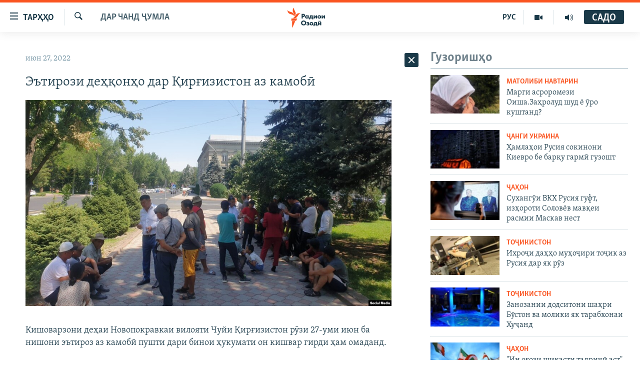

--- FILE ---
content_type: text/html; charset=utf-8
request_url: https://www.ozodi.org/a/31918128.html
body_size: 36522
content:

<!DOCTYPE html>
<html lang="tg" dir="ltr" class="no-js">
<head>
<link href="/Content/responsive/RFE/tg-TJ/RFE-tg-TJ.css?&amp;av=0.0.0.0&amp;cb=370" rel="stylesheet"/>
<script src="https://tags.ozodi.org/rferl-pangea/prod/utag.sync.js"></script> <script type='text/javascript' src='https://www.youtube.com/iframe_api' async></script>
<link rel="manifest" href="/manifest.json">
<script type="text/javascript">
//a general 'js' detection, must be on top level in <head>, due to CSS performance
document.documentElement.className = "js";
var cacheBuster = "370";
var appBaseUrl = "/";
var imgEnhancerBreakpoints = [0, 144, 256, 408, 650, 1023, 1597];
var isLoggingEnabled = false;
var isPreviewPage = false;
var isLivePreviewPage = false;
if (!isPreviewPage) {
window.RFE = window.RFE || {};
window.RFE.cacheEnabledByParam = window.location.href.indexOf('nocache=1') === -1;
const url = new URL(window.location.href);
const params = new URLSearchParams(url.search);
// Remove the 'nocache' parameter
params.delete('nocache');
// Update the URL without the 'nocache' parameter
url.search = params.toString();
window.history.replaceState(null, '', url.toString());
} else {
window.addEventListener('load', function() {
const links = window.document.links;
for (let i = 0; i < links.length; i++) {
links[i].href = '#';
links[i].target = '_self';
}
})
}
var pwaEnabled = false;
var swCacheDisabled;
</script>
<meta charset="utf-8" />
<title>Эътирози деҳқонҳо дар Қирғизистон аз камобӣ </title>
<meta name="description" content="Бештар аз 10 кишоварз, ки дар гирдиҳамоӣ ширкат доштанд, гуфтанд, дар сурати фавран об надодани зироатҳояшон, ҳосил кам шуда, заҳмати онҳо барбод меравад." />
<meta name="keywords" content="Дар чанд ҷумла" />
<meta name="viewport" content="width=device-width, initial-scale=1.0" />
<meta http-equiv="X-UA-Compatible" content="IE=edge" />
<meta name="robots" content="max-image-preview:large"><meta property="fb:pages" content="174906359256843" /> <meta name="yandex-verification" content="5dc03567353abd09" />
<link href="https://www.ozodi.org/a/31918128.html" rel="canonical" />
<meta name="apple-mobile-web-app-title" content="РАО/РО" />
<meta name="apple-mobile-web-app-status-bar-style" content="black" />
<meta name="apple-itunes-app" content="app-id=1448678370, app-argument=//31918128.ltr" />
<meta content="Эътирози деҳқонҳо дар Қирғизистон аз камобӣ " property="og:title" />
<meta content="Бештар аз 10 кишоварз, ки дар гирдиҳамоӣ ширкат доштанд, гуфтанд, дар сурати фавран об надодани зироатҳояшон, ҳосил кам шуда, заҳмати онҳо барбод меравад." property="og:description" />
<meta content="article" property="og:type" />
<meta content="https://www.ozodi.org/a/31918128.html" property="og:url" />
<meta content="Радиои Озодӣ" property="og:site_name" />
<meta content="https://www.facebook.com/radio.ozodi" property="article:publisher" />
<meta content="https://gdb.rferl.org/7482cd6f-a26e-45f1-9b98-fadd103a95ad.jpg" property="og:image" />
<meta content="210773346019074" property="fb:app_id" />
<meta content="summary_large_image" name="twitter:card" />
<meta content="@RadioiOzodi" name="twitter:site" />
<meta content="https://gdb.rferl.org/7482cd6f-a26e-45f1-9b98-fadd103a95ad.jpg" name="twitter:image" />
<meta content="Эътирози деҳқонҳо дар Қирғизистон аз камобӣ " name="twitter:title" />
<meta content="Бештар аз 10 кишоварз, ки дар гирдиҳамоӣ ширкат доштанд, гуфтанд, дар сурати фавран об надодани зироатҳояшон, ҳосил кам шуда, заҳмати онҳо барбод меравад." name="twitter:description" />
<link rel="amphtml" href="https://www.ozodi.org/amp/31918128.html" />
<script type="application/ld+json">{"articleSection":"Дар чанд ҷумла","isAccessibleForFree":true,"headline":"Эътирози деҳқонҳо дар Қирғизистон аз камобӣ ","inLanguage":"tg-TJ","keywords":"Дар чанд ҷумла","author":{"@type":"Person","name":"РАО/РО"},"datePublished":"2022-06-27 16:22:00Z","dateModified":"2022-06-27 16:22:00Z","publisher":{"logo":{"width":512,"height":220,"@type":"ImageObject","url":"https://www.ozodi.org/Content/responsive/RFE/tg-TJ/img/logo.png"},"@type":"NewsMediaOrganization","url":"https://www.ozodi.org","sameAs":["http://facebook.com/radio.ozodi","http://www.youtube.com/user/Ozodivideo","https://www.instagram.com/radioiozodi/?hl=en","https://twitter.com/RadioiOzodi","https://t.me/radioozodi"],"name":"Радиои Озодӣ","alternateName":"Радиои Озодӣ"},"@context":"https://schema.org","@type":"NewsArticle","mainEntityOfPage":"https://www.ozodi.org/a/31918128.html","url":"https://www.ozodi.org/a/31918128.html","description":"Бештар аз 10 кишоварз, ки дар гирдиҳамоӣ ширкат доштанд, гуфтанд, дар сурати фавран об надодани зироатҳояшон, ҳосил кам шуда, заҳмати онҳо барбод меравад.","image":{"width":1080,"height":608,"@type":"ImageObject","url":"https://gdb.rferl.org/7482cd6f-a26e-45f1-9b98-fadd103a95ad_w1080_h608.jpg"},"name":"Эътирози деҳқонҳо дар Қирғизистон аз камобӣ "}</script>
<script src="/Scripts/responsive/infographics.b?v=dVbZ-Cza7s4UoO3BqYSZdbxQZVF4BOLP5EfYDs4kqEo1&amp;av=0.0.0.0&amp;cb=370"></script>
<script src="/Scripts/responsive/loader.b?v=Q26XNwrL6vJYKjqFQRDnx01Lk2pi1mRsuLEaVKMsvpA1&amp;av=0.0.0.0&amp;cb=370"></script>
<link rel="icon" type="image/svg+xml" href="/Content/responsive/RFE/img/webApp/favicon.svg" />
<link rel="alternate icon" href="/Content/responsive/RFE/img/webApp/favicon.ico" />
<link rel="mask-icon" color="#ea6903" href="/Content/responsive/RFE/img/webApp/favicon_safari.svg" />
<link rel="apple-touch-icon" sizes="152x152" href="/Content/responsive/RFE/img/webApp/ico-152x152.png" />
<link rel="apple-touch-icon" sizes="144x144" href="/Content/responsive/RFE/img/webApp/ico-144x144.png" />
<link rel="apple-touch-icon" sizes="114x114" href="/Content/responsive/RFE/img/webApp/ico-114x114.png" />
<link rel="apple-touch-icon" sizes="72x72" href="/Content/responsive/RFE/img/webApp/ico-72x72.png" />
<link rel="apple-touch-icon-precomposed" href="/Content/responsive/RFE/img/webApp/ico-57x57.png" />
<link rel="icon" sizes="192x192" href="/Content/responsive/RFE/img/webApp/ico-192x192.png" />
<link rel="icon" sizes="128x128" href="/Content/responsive/RFE/img/webApp/ico-128x128.png" />
<meta name="msapplication-TileColor" content="#ffffff" />
<meta name="msapplication-TileImage" content="/Content/responsive/RFE/img/webApp/ico-144x144.png" />
<link rel="preload" href="/Content/responsive/fonts/Skolar-Lt_Cyrl_v2.4.woff" type="font/woff" as="font" crossorigin="anonymous" />
<link rel="preload" href="/Content/responsive/fonts/SkolarSans-Cn-Bd_LatnCyrl_v2.3.woff" type="font/woff" as="font" crossorigin="anonymous" />
<link rel="alternate" type="application/rss+xml" title="RFE/RL - Top Stories [RSS]" href="/api/" />
<link rel="sitemap" type="application/rss+xml" href="/sitemap.xml" />
</head>
<body class=" nav-no-loaded cc_theme pg-arch arch-news nojs-images ">
<script type="text/javascript" >
var analyticsData = {url:"https://www.ozodi.org/a/31918128.html",property_id:"422",article_uid:"31918128",page_title:"Эътирози деҳқонҳо дар Қирғизистон аз камобӣ ",page_type:"article",content_type:"article",subcontent_type:"article",last_modified:"2022-06-27 16:22:00Z",pub_datetime:"2022-06-27 16:22:00Z",pub_year:"2022",pub_month:"06",pub_day:"27",pub_hour:"16",pub_weekday:"Monday",section:"дар чанд ҷумла",english_section:"news",byline:"",categories:"news",domain:"www.ozodi.org",language:"Tajik",language_service:"RFERL Tajik",platform:"web",copied:"no",copied_article:"",copied_title:"",runs_js:"Yes",cms_release:"8.44.0.0.370",enviro_type:"prod",slug:"",entity:"RFE",short_language_service:"TAJ",platform_short:"W",page_name:"Эътирози деҳқонҳо дар Қирғизистон аз камобӣ "};
</script>
<noscript><iframe src="https://www.googletagmanager.com/ns.html?id=GTM-WXZBPZ" height="0" width="0" style="display:none;visibility:hidden"></iframe></noscript><script type="text/javascript" data-cookiecategory="analytics">
var gtmEventObject = Object.assign({}, analyticsData, {event: 'page_meta_ready'});window.dataLayer = window.dataLayer || [];window.dataLayer.push(gtmEventObject);
if (top.location === self.location) { //if not inside of an IFrame
var renderGtm = "true";
if (renderGtm === "true") {
(function(w,d,s,l,i){w[l]=w[l]||[];w[l].push({'gtm.start':new Date().getTime(),event:'gtm.js'});var f=d.getElementsByTagName(s)[0],j=d.createElement(s),dl=l!='dataLayer'?'&l='+l:'';j.async=true;j.src='//www.googletagmanager.com/gtm.js?id='+i+dl;f.parentNode.insertBefore(j,f);})(window,document,'script','dataLayer','GTM-WXZBPZ');
}
}
</script>
<!--Analytics tag js version start-->
<script type="text/javascript" data-cookiecategory="analytics">
var utag_data = Object.assign({}, analyticsData, {});
if(typeof(TealiumTagFrom)==='function' && typeof(TealiumTagSearchKeyword)==='function') {
var utag_from=TealiumTagFrom();var utag_searchKeyword=TealiumTagSearchKeyword();
if(utag_searchKeyword!=null && utag_searchKeyword!=='' && utag_data["search_keyword"]==null) utag_data["search_keyword"]=utag_searchKeyword;if(utag_from!=null && utag_from!=='') utag_data["from"]=TealiumTagFrom();}
if(window.top!== window.self&&utag_data.page_type==="snippet"){utag_data.page_type = 'iframe';}
try{if(window.top!==window.self&&window.self.location.hostname===window.top.location.hostname){utag_data.platform = 'self-embed';utag_data.platform_short = 'se';}}catch(e){if(window.top!==window.self&&window.self.location.search.includes("platformType=self-embed")){utag_data.platform = 'cross-promo';utag_data.platform_short = 'cp';}}
(function(a,b,c,d){ a="https://tags.ozodi.org/rferl-pangea/prod/utag.js"; b=document;c="script";d=b.createElement(c);d.src=a;d.type="text/java"+c;d.async=true; a=b.getElementsByTagName(c)[0];a.parentNode.insertBefore(d,a); })();
</script>
<!--Analytics tag js version end-->
<!-- Analytics tag management NoScript -->
<noscript>
<img style="position: absolute; border: none;" src="https://ssc.ozodi.org/b/ss/bbgprod,bbgentityrferl/1/G.4--NS/1754475202?pageName=rfe%3ataj%3aw%3aarticle%3a%d0%ad%d1%8a%d1%82%d0%b8%d1%80%d0%be%d0%b7%d0%b8%20%d0%b4%d0%b5%d2%b3%d2%9b%d0%be%d0%bd%d2%b3%d0%be%20%d0%b4%d0%b0%d1%80%20%d2%9a%d0%b8%d1%80%d2%93%d0%b8%d0%b7%d0%b8%d1%81%d1%82%d0%be%d0%bd%20%d0%b0%d0%b7%20%d0%ba%d0%b0%d0%bc%d0%be%d0%b1%d3%a3%20&amp;c6=%d0%ad%d1%8a%d1%82%d0%b8%d1%80%d0%be%d0%b7%d0%b8%20%d0%b4%d0%b5%d2%b3%d2%9b%d0%be%d0%bd%d2%b3%d0%be%20%d0%b4%d0%b0%d1%80%20%d2%9a%d0%b8%d1%80%d2%93%d0%b8%d0%b7%d0%b8%d1%81%d1%82%d0%be%d0%bd%20%d0%b0%d0%b7%20%d0%ba%d0%b0%d0%bc%d0%be%d0%b1%d3%a3%20&amp;v36=8.44.0.0.370&amp;v6=D=c6&amp;g=https%3a%2f%2fwww.ozodi.org%2fa%2f31918128.html&amp;c1=D=g&amp;v1=D=g&amp;events=event1,event52&amp;c16=rferl%20tajik&amp;v16=D=c16&amp;c5=news&amp;v5=D=c5&amp;ch=%d0%94%d0%b0%d1%80%20%d1%87%d0%b0%d0%bd%d0%b4%20%d2%b7%d1%83%d0%bc%d0%bb%d0%b0&amp;c15=tajik&amp;v15=D=c15&amp;c4=article&amp;v4=D=c4&amp;c14=31918128&amp;v14=D=c14&amp;v20=no&amp;c17=web&amp;v17=D=c17&amp;mcorgid=518abc7455e462b97f000101%40adobeorg&amp;server=www.ozodi.org&amp;pageType=D=c4&amp;ns=bbg&amp;v29=D=server&amp;v25=rfe&amp;v30=422&amp;v105=D=User-Agent " alt="analytics" width="1" height="1" /></noscript>
<!-- End of Analytics tag management NoScript -->
<!--*** Accessibility links - For ScreenReaders only ***-->
<section>
<div class="sr-only">
<h2>Пайвандҳои дастрасӣ</h2>
<ul>
<li><a href="#content" data-disable-smooth-scroll="1">Ҷаҳиш ба мояи аслӣ</a></li>
<li><a href="#navigation" data-disable-smooth-scroll="1">Ҷаҳиш ба феҳристи аслӣ</a></li>
<li><a href="#txtHeaderSearch" data-disable-smooth-scroll="1">Ҷаҳиш ба ҷустор</a></li>
</ul>
</div>
</section>
<div dir="ltr">
<div id="page">
<aside>
<div class="c-lightbox overlay-modal">
<div class="c-lightbox__intro">
<h2 class="c-lightbox__intro-title"></h2>
<button class="btn btn--rounded c-lightbox__btn c-lightbox__intro-next" title="Баъдӣ">
<span class="ico ico--rounded ico-chevron-forward"></span>
<span class="sr-only">Баъдӣ</span>
</button>
</div>
<div class="c-lightbox__nav">
<button class="btn btn--rounded c-lightbox__btn c-lightbox__btn--close" title="Пӯшонед">
<span class="ico ico--rounded ico-close"></span>
<span class="sr-only">Пӯшонед</span>
</button>
<button class="btn btn--rounded c-lightbox__btn c-lightbox__btn--prev" title="Пешӣ">
<span class="ico ico--rounded ico-chevron-backward"></span>
<span class="sr-only">Пешӣ</span>
</button>
<button class="btn btn--rounded c-lightbox__btn c-lightbox__btn--next" title="Баъдӣ">
<span class="ico ico--rounded ico-chevron-forward"></span>
<span class="sr-only">Баъдӣ</span>
</button>
</div>
<div class="c-lightbox__content-wrap">
<figure class="c-lightbox__content">
<span class="c-spinner c-spinner--lightbox">
<img src="/Content/responsive/img/player-spinner.png"
alt="лутфан мунтазир бошед "
title="лутфан мунтазир бошед " />
</span>
<div class="c-lightbox__img">
<div class="thumb">
<img src="" alt="" />
</div>
</div>
<figcaption>
<div class="c-lightbox__info c-lightbox__info--foot">
<span class="c-lightbox__counter"></span>
<span class="caption c-lightbox__caption"></span>
</div>
</figcaption>
</figure>
</div>
<div class="hidden">
<div class="content-advisory__box content-advisory__box--lightbox">
<span class="content-advisory__box-text">Тасвир саҳнаҳое дорад, ки шояд барои дигарон нофорам бошанд.</span>
<button class="btn btn--transparent content-advisory__box-btn m-t-md" value="text" type="button">
<span class="btn__text">
Пардабардорӣ
</span>
</button>
</div>
</div>
</div>
<div class="ctc-message pos-fix">
<div class="ctc-message__inner">Тор нусхагирӣ шуд</div>
</div>
</aside>
<div class="hdr-20 hdr-20--big">
<div class="hdr-20__inner">
<div class="hdr-20__max pos-rel">
<div class="hdr-20__side hdr-20__side--primary d-flex">
<label data-for="main-menu-ctrl" data-switcher-trigger="true" data-switch-target="main-menu-ctrl" class="burger hdr-trigger pos-rel trans-trigger" data-trans-evt="click" data-trans-id="menu">
<span class="ico ico-close hdr-trigger__ico hdr-trigger__ico--close burger__ico burger__ico--close"></span>
<span class="ico ico-menu hdr-trigger__ico hdr-trigger__ico--open burger__ico burger__ico--open"></span>
<span class="burger__label">ТАРҲҲО</span>
</label>
<div class="menu-pnl pos-fix trans-target" data-switch-target="main-menu-ctrl" data-trans-id="menu">
<div class="menu-pnl__inner">
<nav class="main-nav menu-pnl__item menu-pnl__item--first">
<ul class="main-nav__list accordeon" data-analytics-tales="false" data-promo-name="link" data-location-name="nav,secnav">
<li class="main-nav__item accordeon__item" data-switch-target="menu-item-3142">
<label class="main-nav__item-name main-nav__item-name--label accordeon__control-label" data-switcher-trigger="true" data-for="menu-item-3142">
Гӯшаҳо
<span class="ico ico-chevron-down main-nav__chev"></span>
</label>
<div class="main-nav__sub-list">
<a class="main-nav__item-name main-nav__item-name--link main-nav__item-name--sub" href="/z/542" title="Сиёсат" data-item-name="politics" >Сиёсат</a>
<a class="main-nav__item-name main-nav__item-name--link main-nav__item-name--sub" href="/z/543" title="Иқтисод" data-item-name="economics" >Иқтисод</a>
<a class="main-nav__item-name main-nav__item-name--link main-nav__item-name--sub" href="/z/16829" title="Ҷомеа" data-item-name="society" >Ҷомеа</a>
<a class="main-nav__item-name main-nav__item-name--link main-nav__item-name--sub" href="/z/23154" title="Қазияи &quot;Крокус&quot;" data-item-name="moscow-attack" >Қазияи &quot;Крокус&quot;</a>
<a class="main-nav__item-name main-nav__item-name--link main-nav__item-name--sub" href="/z/3537" title="Осиёи Марказӣ" data-item-name="central_asia" >Осиёи Марказӣ</a>
<a class="main-nav__item-name main-nav__item-name--link main-nav__item-name--sub" href="/z/545" title="Фарҳанг" data-item-name="culture" >Фарҳанг</a>
<a class="main-nav__item-name main-nav__item-name--link main-nav__item-name--sub" href="/z/17632" title="Меҳмони Озодӣ" data-item-name="guest-of-ozodi" >Меҳмони Озодӣ</a>
<a class="main-nav__item-name main-nav__item-name--link main-nav__item-name--sub" href="/z/562" title="Варзиш" data-item-name="Sports" >Варзиш</a>
</div>
</li>
<li class="main-nav__item">
<a class="main-nav__item-name main-nav__item-name--link" href="/freetalk" title="Гапи Озод" data-item-name="gapi-ozod" >Гапи Озод</a>
</li>
<li class="main-nav__item">
<a class="main-nav__item-name main-nav__item-name--link" href="/migrantslife" title="Рӯзгори муҳоҷир" data-item-name="migrantslife" >Рӯзгори муҳоҷир</a>
</li>
<li class="main-nav__item">
<a class="main-nav__item-name main-nav__item-name--link" href="/hellosister" title="Салом, хоҳар" data-item-name="hellosister" >Салом, хоҳар</a>
</li>
<li class="main-nav__item">
<a class="main-nav__item-name main-nav__item-name--link" href="/investigation" title="Таҳқиқот" data-item-name="investigation" >Таҳқиқот</a>
</li>
<li class="main-nav__item">
<a class="main-nav__item-name main-nav__item-name--link" href="/z/22610" title="Ҷанг дар Украина" data-item-name="ukraine-war" >Ҷанг дар Украина</a>
</li>
<li class="main-nav__item accordeon__item" data-switch-target="menu-item-3160">
<label class="main-nav__item-name main-nav__item-name--label accordeon__control-label" data-switcher-trigger="true" data-for="menu-item-3160">
Назари мардум
<span class="ico ico-chevron-down main-nav__chev"></span>
</label>
<div class="main-nav__sub-list">
<a class="main-nav__item-name main-nav__item-name--link main-nav__item-name--sub" href="/z/2673" title="Блогистон" data-item-name="Blogistan" >Блогистон</a>
<a class="main-nav__item-name main-nav__item-name--link main-nav__item-name--sub" href="/z/21718" title="Озодӣ Онлайн" data-item-name="ozodi-online" >Озодӣ Онлайн</a>
</div>
</li>
<li class="main-nav__item accordeon__item" data-switch-target="menu-item-3161">
<label class="main-nav__item-name main-nav__item-name--label accordeon__control-label" data-switcher-trigger="true" data-for="menu-item-3161">
Чандрасонаӣ
<span class="ico ico-chevron-down main-nav__chev"></span>
</label>
<div class="main-nav__sub-list">
<a class="main-nav__item-name main-nav__item-name--link main-nav__item-name--sub" href="/z/643" title="Видео" data-item-name="video_report" >Видео</a>
<a class="main-nav__item-name main-nav__item-name--link main-nav__item-name--sub" href="/z/16875" title="Нигористон" data-item-name="photo-gallery" >Нигористон</a>
<a class="main-nav__item-name main-nav__item-name--link main-nav__item-name--sub" href="/z/17274" title="Гузоришҳои радиоӣ" data-item-name="radio-reports" >Гузоришҳои радиоӣ</a>
</div>
</li>
<li class="main-nav__item">
<a class="main-nav__item-name main-nav__item-name--link" href="/ozodi-lists" title="Рӯйхатҳо" data-item-name="ozodi-lists" >Рӯйхатҳо</a>
</li>
<li class="main-nav__item">
<a class="main-nav__item-name main-nav__item-name--link" href="/z/23080" title="Китобҳои Озодӣ" data-item-name="books" >Китобҳои Озодӣ</a>
</li>
</ul>
</nav>
<div class="menu-pnl__item">
<a href="https://rus.ozodi.org" class="menu-pnl__item-link" alt="Русский">Русский</a>
</div>
<div class="menu-pnl__item menu-pnl__item--social">
<h5 class="menu-pnl__sub-head">Пайгирӣ кунед </h5>
<a href="https://news.google.com/publications/CAAqBwgKMOiFhAEwv7sO?hl=ru&amp;gl=RU&amp;ceid=RU%3Aru" title="Моро дар Google News пайгирӣ кунед" data-analytics-text="follow_on_google_news" class="btn btn--rounded btn--social-inverted menu-pnl__btn js-social-btn btn-g-news" target="_blank" rel="noopener">
<span class="ico ico-google-news ico--rounded"></span>
</a>
<a href="http://facebook.com/radio.ozodi" title="Моро дар Facebook пайгирӣ кунед" data-analytics-text="follow_on_facebook" class="btn btn--rounded btn--social-inverted menu-pnl__btn js-social-btn btn-facebook" target="_blank" rel="noopener">
<span class="ico ico-facebook-alt ico--rounded"></span>
</a>
<a href="http://www.youtube.com/user/Ozodivideo" title="Моро дар Youtube пайгирӣ кунед" data-analytics-text="follow_on_youtube" class="btn btn--rounded btn--social-inverted menu-pnl__btn js-social-btn btn-youtube" target="_blank" rel="noopener">
<span class="ico ico-youtube ico--rounded"></span>
</a>
<a href="https://www.instagram.com/radioiozodi/?hl=en" title="Моро дар Инстаграм пайгирӣ кунед" data-analytics-text="follow_on_instagram" class="btn btn--rounded btn--social-inverted menu-pnl__btn js-social-btn btn-instagram" target="_blank" rel="noopener">
<span class="ico ico-instagram ico--rounded"></span>
</a>
<a href="https://twitter.com/RadioiOzodi" title="Моро дар Twitter пайгирӣ кунед" data-analytics-text="follow_on_twitter" class="btn btn--rounded btn--social-inverted menu-pnl__btn js-social-btn btn-twitter" target="_blank" rel="noopener">
<span class="ico ico-twitter ico--rounded"></span>
</a>
<a href="https://t.me/radioozodi" title="Моро дар Telegram пайгирӣ кунед" data-analytics-text="follow_on_telegram" class="btn btn--rounded btn--social-inverted menu-pnl__btn js-social-btn btn-telegram" target="_blank" rel="noopener">
<span class="ico ico-telegram ico--rounded"></span>
</a>
</div>
<div class="menu-pnl__item">
<a href="/navigation/allsites" class="menu-pnl__item-link">
<span class="ico ico-languages "></span>
Ҳамаи сомонаҳои RFE/RL
</a>
</div>
</div>
</div>
<label data-for="top-search-ctrl" data-switcher-trigger="true" data-switch-target="top-search-ctrl" class="top-srch-trigger hdr-trigger">
<span class="ico ico-close hdr-trigger__ico hdr-trigger__ico--close top-srch-trigger__ico top-srch-trigger__ico--close"></span>
<span class="ico ico-search hdr-trigger__ico hdr-trigger__ico--open top-srch-trigger__ico top-srch-trigger__ico--open"></span>
</label>
<div class="srch-top srch-top--in-header" data-switch-target="top-search-ctrl">
<div class="container">
<form action="/s" class="srch-top__form srch-top__form--in-header" id="form-topSearchHeader" method="get" role="search"><label for="txtHeaderSearch" class="sr-only">Ҷустуҷӯ</label>
<input type="text" id="txtHeaderSearch" name="k" placeholder="Ҷустуҷӯи матн ..." accesskey="s" value="" class="srch-top__input analyticstag-event" onkeydown="if (event.keyCode === 13) { FireAnalyticsTagEventOnSearch('search', $dom.get('#txtHeaderSearch')[0].value) }" />
<button title="Ҷустуҷӯ" type="submit" class="btn btn--top-srch analyticstag-event" onclick="FireAnalyticsTagEventOnSearch('search', $dom.get('#txtHeaderSearch')[0].value) ">
<span class="ico ico-search"></span>
</button></form>
</div>
</div>
<a href="/" class="main-logo-link">
<img src="/Content/responsive/RFE/tg-TJ/img/logo-compact.svg" class="main-logo main-logo--comp" alt="Рамзи сомона">
<img src="/Content/responsive/RFE/tg-TJ/img/logo.svg" class="main-logo main-logo--big" alt="Рамзи сомона">
</a>
</div>
<div class="hdr-20__side hdr-20__side--secondary d-flex">
<a href="/radio/programs" title="Шунавед" class="hdr-20__secondary-item" data-item-name="audio">
<span class="ico ico-audio hdr-20__secondary-icon"></span>
</a>
<a href="https://www.youtube.com/user/Ozodivideo" title="YouTube" class="hdr-20__secondary-item" data-item-name="video">
<span class="ico ico-video hdr-20__secondary-icon"></span>
</a>
<a href="https://rus.ozodi.org" title="РУС" class="hdr-20__secondary-item hdr-20__secondary-item--lang" data-item-name="satellite">
РУС
</a>
<a href="/s" title="Ҷустуҷӯ" class="hdr-20__secondary-item hdr-20__secondary-item--search" data-item-name="search">
<span class="ico ico-search hdr-20__secondary-icon hdr-20__secondary-icon--search"></span>
</a>
<div class="hdr-20__secondary-item live-b-drop">
<div class="live-b-drop__off">
<a href="/live" class="live-b-drop__link" title="САДО" data-item-name="live">
<span class="badge badge--live-btn badge--live-btn-off">
САДО
</span>
</a>
</div>
<div class="live-b-drop__on hidden">
<label data-for="live-ctrl" data-switcher-trigger="true" data-switch-target="live-ctrl" class="live-b-drop__label pos-rel">
<span class="badge badge--live badge--live-btn">
САДО
</span>
<span class="ico ico-close live-b-drop__label-ico live-b-drop__label-ico--close"></span>
</label>
<div class="live-b-drop__panel" id="targetLivePanelDiv" data-switch-target="live-ctrl"></div>
</div>
</div>
<div class="srch-bottom">
<form action="/s" class="srch-bottom__form d-flex" id="form-bottomSearch" method="get" role="search"><label for="txtSearch" class="sr-only">Ҷустуҷӯ</label>
<input type="search" id="txtSearch" name="k" placeholder="Ҷустуҷӯи матн ..." accesskey="s" value="" class="srch-bottom__input analyticstag-event" onkeydown="if (event.keyCode === 13) { FireAnalyticsTagEventOnSearch('search', $dom.get('#txtSearch')[0].value) }" />
<button title="Ҷустуҷӯ" type="submit" class="btn btn--bottom-srch analyticstag-event" onclick="FireAnalyticsTagEventOnSearch('search', $dom.get('#txtSearch')[0].value) ">
<span class="ico ico-search"></span>
</button></form>
</div>
</div>
<img src="/Content/responsive/RFE/tg-TJ/img/logo-print.gif" class="logo-print" alt="Рамзи сомона">
<img src="/Content/responsive/RFE/tg-TJ/img/logo-print_color.png" class="logo-print logo-print--color" alt="Рамзи сомона">
</div>
</div>
</div>
<script>
if (document.body.className.indexOf('pg-home') > -1) {
var nav2In = document.querySelector('.hdr-20__inner');
var nav2Sec = document.querySelector('.hdr-20__side--secondary');
var secStyle = window.getComputedStyle(nav2Sec);
if (nav2In && window.pageYOffset < 150 && secStyle['position'] !== 'fixed') {
nav2In.classList.add('hdr-20__inner--big')
}
}
</script>
<div class="c-hlights c-hlights--breaking c-hlights--no-item" data-hlight-display="mobile,desktop">
<div class="c-hlights__wrap container p-0">
<div class="c-hlights__nav">
<a role="button" href="#" title="Пешӣ">
<span class="ico ico-chevron-backward m-0"></span>
<span class="sr-only">Пешӣ</span>
</a>
<a role="button" href="#" title="Баъдӣ">
<span class="ico ico-chevron-forward m-0"></span>
<span class="sr-only">Баъдӣ</span>
</a>
</div>
<span class="c-hlights__label">
<span class="">Хабари нав</span>
<span class="switcher-trigger">
<label data-for="more-less-1" data-switcher-trigger="true" class="switcher-trigger__label switcher-trigger__label--more p-b-0" title="Бештар">
<span class="ico ico-chevron-down"></span>
</label>
<label data-for="more-less-1" data-switcher-trigger="true" class="switcher-trigger__label switcher-trigger__label--less p-b-0" title="Камтар...">
<span class="ico ico-chevron-up"></span>
</label>
</span>
</span>
<ul class="c-hlights__items switcher-target" data-switch-target="more-less-1">
</ul>
</div>
</div> <div id="content">
<div class="container">
<div class="row">
<div class="col-sm-12 col-md-8">
<div class="news">
<h1 class="pg-title pg-title--move-to-header">
Дар чанд ҷумла
</h1>
<div id="newsItems" class="accordeon accordeon--scroll-adjust">
<div class="accordeon__item-wrap">
<div class="news__item news__item--unopenable accordeon__item sticky-btn-parent" data-switcher-opened=true data-switch-target="more-less-31918128" data-article-id="31918128" data-api-id="31918128" data-api-type="1">
<div class="news__item-inner pos-rel">
<div class="publishing-details ">
<div class="published">
<span class="date" >
<time pubdate="pubdate" datetime="2022-06-27T21:22:00+05:00">
июн 27, 2022
</time>
</span>
</div>
</div>
<h1 class="title pg-title">
Эътирози деҳқонҳо дар Қирғизистон аз камобӣ
</h1>
<div class="cover-media">
<figure class="media-image js-media-expand">
<div class="img-wrap">
<div class="thumb thumb16_9">
<img src="https://gdb.rferl.org/080a0000-0a00-0242-524c-08da5805fee6_cx1_cy19_cw98_w250_r1_s.jpg" alt="" />
</div>
</div>
</figure>
</div>
<div class="news__buttons news__buttons--main pos-abs">
<button class="btn btn--news btn--news-more pos-abs">
<span class="ico ico-chevron-down"></span>
</button>
<button class="btn btn--news sticky-btn btn--news-less">
<span class="ico ico-close"></span>
</button>
</div>
<div class="wsw accordeon__target">
<p>Кишоварзони деҳаи Новопокравкаи вилояти Чуйи Қирғизистон рӯзи 27-уми июн ба нишони эътироз аз камобӣ пушти дари бинои ҳукумати он кишвар гирди ҳам омаданд.</p>
<p>Бештар аз 10 кишоварз, ки дар гирдиҳамоӣ ширкат доштанд, гуфтанд, дар сурати фавран об надодани зироатҳояшон, ҳосил кам шуда, заҳмати онҳо барбод меравад.</p>
<p>&quot;Агар ҳоло об надиҳем, фардо дигар лозим намешавад. Ҳосил кам гардида, дар ивази 100 фоиз мумкин аст, 30 ё 20 фоиз рӯёнем. Ин маънои онро дорад, ки наметавонем, оилаҳоямонро таъмин кунем. Ҳамаи меҳнати мо барбод меравад&quot;, - гуфт Сафар Тасмаев, яке аз кишоварзон.</p>
<p>Алмосбек Кидикеев, раиси Хадамоти захоири оби Қирғизистон ба назди кишоварзон баромад. Вай гуфт, ки камобӣ дар Қирғизистон 17 июн шуруъ шуда ва ин ба коҳиши сатҳи оби рудхонаҳо марбут аст.</p>
<p>&quot;Мо ин мушкилро ҳал мекунем. Шабона ҷараёни обро аз ноҳияҳое, ки оби бештар гирифтаанд, гардонида, ба ноҳияҳое мидеҳем, ки аз камобӣ танқисӣ мекашанд. Роҳи дигаре вуҷуд надорад&quot;, - гуфт Кидикеев.</p>
<p>Соли 2021 барои Қирғизистон ва дигар кишварҳои Осиёи Марказӣ ба таври истисноӣ гарм ва хушк омад. Бисёре аз кишоварзон аз ҳосил маҳрум шуданд.</p>
<p>Баҳор ва тобистони соли 2021 дар Бишкек ва вилояти Чуйи Қирғизистон деҳқонон чанд маротиба гирдиҳамоӣ ташкил ва талаб карданд, ки низоми обрасонӣ таъмир гардад.</p>
</div>
<div class="pos-rel news__read-more">
<label class="news__read-more-label accordeon__control-label pos-abs" data-for="more-less-31918128" data-switcher-trigger="true"></label>
<a class="btn btn--link news__read-more-btn" href="#" title="Идома">
<span class="btn__text">
Идома
</span>
</a>
</div>
<label data-for="more-less-31918128" data-switcher-trigger="true" class="switcher-trigger__label accordeon__control-label news__control-label pos-abs"></label>
</div>
<div class="news__share-outer">
<div class="links">
<p class="buttons link-content-sharing p-0 ">
<button class="btn btn--link btn-content-sharing p-t-0 " id="btnContentSharing" value="text" role="Button" type="" title="имконияти бештари нашр">
<span class="ico ico-share ico--l"></span>
<span class="btn__text ">
Ба дигарон фиристед
</span>
</button>
</p>
<aside class="content-sharing js-content-sharing " role="complementary"
data-share-url="https://www.ozodi.org/a/31918128.html" data-share-title="Эътирози деҳқонҳо дар Қирғизистон аз камобӣ " data-share-text="">
<div class="content-sharing__popover">
<h6 class="content-sharing__title">Ба дигарон фиристед</h6>
<button href="#close" id="btnCloseSharing" class="btn btn--text-like content-sharing__close-btn">
<span class="ico ico-close ico--l"></span>
</button>
<ul class="content-sharing__list">
<li class="content-sharing__item">
<div class="ctc ">
<input type="text" class="ctc__input" readonly="readonly">
<a href="" js-href="https://www.ozodi.org/a/31918128.html" class="content-sharing__link ctc__button">
<span class="ico ico-copy-link ico--rounded ico--s"></span>
<span class="content-sharing__link-text">Линкро нусхабардорӣ кунед</span>
</a>
</div>
</li>
<li class="content-sharing__item">
<a href="https://facebook.com/sharer.php?u=https%3a%2f%2fwww.ozodi.org%2fa%2f31918128.html"
data-analytics-text="share_on_facebook"
title="Facebook" target="_blank"
class="content-sharing__link js-social-btn">
<span class="ico ico-facebook ico--rounded ico--s"></span>
<span class="content-sharing__link-text">Facebook</span>
</a>
</li>
<li class="content-sharing__item">
<a href="https://twitter.com/share?url=https%3a%2f%2fwww.ozodi.org%2fa%2f31918128.html&amp;text=%d0%ad%d1%8a%d1%82%d0%b8%d1%80%d0%be%d0%b7%d0%b8+%d0%b4%d0%b5%d2%b3%d2%9b%d0%be%d0%bd%d2%b3%d0%be+%d0%b4%d0%b0%d1%80+%d2%9a%d0%b8%d1%80%d2%93%d0%b8%d0%b7%d0%b8%d1%81%d1%82%d0%be%d0%bd+%d0%b0%d0%b7+%d0%ba%d0%b0%d0%bc%d0%be%d0%b1%d3%a3+"
data-analytics-text="share_on_twitter"
title="X (Twitter)" target="_blank"
class="content-sharing__link js-social-btn">
<span class="ico ico-twitter ico--rounded ico--s"></span>
<span class="content-sharing__link-text">X (Twitter)</span>
</a>
</li>
<li class="content-sharing__item">
<a href="mailto:?body=https%3a%2f%2fwww.ozodi.org%2fa%2f31918128.html&amp;subject=Эътирози деҳқонҳо дар Қирғизистон аз камобӣ "
title="Email"
class="content-sharing__link ">
<span class="ico ico-email ico--rounded ico--s"></span>
<span class="content-sharing__link-text">Email</span>
</a>
</li>
</ul>
</div>
</aside>
</div>
</div>
</div>
</div>
<div class="news__item news__item--spacer ">
<h4 class="title news__spacer-title">Ҳамаи хабарҳои имрӯзро дар инҷо бихонед</h4>
</div>
<div class="accordeon__item-wrap">
<div class="news__item news__item--unopenable accordeon__item sticky-btn-parent" data-switch-target="more-less-33652421" data-article-id="33652421" data-api-id="33652421" data-api-type="1">
<div class="news__item-inner pos-rel">
<div class="publishing-details ">
<div class="published">
<span class="date" >
<time pubdate="pubdate" datetime="2026-01-17T14:45:50+05:00">
январ 17, 2026
</time>
</span>
</div>
</div>
<h1 class="title pg-title">
Дар Узбекистон ба мансабдорони китобхон мукофотпулӣ медиҳанд
</h1>
<div class="cover-media">
<figure class="media-image js-media-expand">
<div class="img-wrap">
<div class="thumb thumb16_9">
<img src="https://gdb.rferl.org/7ae786ce-0c3a-469f-99f7-08ddfa9b85de_w250_r1_s.jpg" alt="" />
</div>
</div>
</figure>
</div>
<div class="news__buttons news__buttons--main pos-abs">
<button class="btn btn--news btn--news-more pos-abs">
<span class="ico ico-chevron-down"></span>
</button>
<button class="btn btn--news sticky-btn btn--news-less">
<span class="ico ico-close"></span>
</button>
</div>
<div class="wsw accordeon__target">
<p><strong>Ба кормандони давлатӣ дар Узбекистон барои мутолиаи китоб мукофотпулӣ дода мешавад. Дар ин бора Вазорати адлияи ин кишвар хабар додааст.</strong></p><p>Ин иқдом бо қарори раиси ҷумҳур, Шавқат Мирзиёев гирифта шудааст. Бино ба қарор “дар бораи тадбирҳои рушди фарҳанги китобхонӣ ва ҷалби таваҷҷӯҳи мардум ба китоб&quot;, мақомоти Узбекистон ният доранд, ки дар солҳои 2026-2030 шумораи миёнаи китобҳои хондашударо барои ҳар як нафар ба даҳ адад расонанд.</p><p>Дар доираи ин барнома дар вазорату идораҳо сабқати китобхонӣ баргузор ва ба ғолиби озмун, ба андозаи як маоши моҳонааш ҷоизапулӣ дода мешавад.</p><p>Ҳамчунин бо дастури раиси ҷумҳур то 1 -уми апрел бояд тамоми корхонаҳои давлатӣ соҳиби гӯшаи китоб шаванд ва барои кормандон “соати китобхонӣ” ташкил кунанд.</p><p>Дар назар аст барои мактаббачаҳо ва донишҷӯёне ҳам, ки ба рӯйхати 100 китобхони беҳтарин шомил мешаванд, мукофоти пулӣ пешниҳод шавад. Ба донишомӯзон 856 доллар ҷоизапулӣ дода хоҳад шуд.</p><p>Президенти Узбекистон ба қонуне имзо гузоштааст, бар асоси он ба маҳбусон ҳам имкон дода мешавад бо хондани китоб аз рӯйхати таҳияшуда, муҳлати ҷазоро кам кунанд. Шахсоне, ки ба ҳабси абад маҳкум шудаанд аз ин имтиёз маҳрум хоҳанд буд. </p><p>Ба иттилои хабаргузории Kun.uz, бар асоси дастури нав барои мутолиаи ҳар як китобе, ки муҳтавояш ба рушди &quot;арзишҳои дурусти маънавию ахлоқӣ&quot; нигаронида шудааст, мӯҳлати ҷазои зиндониён се рӯз кам карда мешавад.</p>
</div>
<div class="pos-rel news__read-more">
<label class="news__read-more-label accordeon__control-label pos-abs" data-for="more-less-33652421" data-switcher-trigger="true"></label>
<a class="btn btn--link news__read-more-btn" href="#" title="Идома">
<span class="btn__text">
Идома
</span>
</a>
</div>
<label data-for="more-less-33652421" data-switcher-trigger="true" class="switcher-trigger__label accordeon__control-label news__control-label pos-abs"></label>
</div>
<div class="news__share-outer">
<div class="links">
<p class="buttons link-content-sharing p-0 ">
<button class="btn btn--link btn-content-sharing p-t-0 " id="btnContentSharing" value="text" role="Button" type="" title="имконияти бештари нашр">
<span class="ico ico-share ico--l"></span>
<span class="btn__text ">
Ба дигарон фиристед
</span>
</button>
</p>
<aside class="content-sharing js-content-sharing " role="complementary"
data-share-url="/a/33652421.html" data-share-title="Дар Узбекистон ба мансабдорони китобхон мукофотпулӣ медиҳанд" data-share-text="">
<div class="content-sharing__popover">
<h6 class="content-sharing__title">Ба дигарон фиристед</h6>
<button href="#close" id="btnCloseSharing" class="btn btn--text-like content-sharing__close-btn">
<span class="ico ico-close ico--l"></span>
</button>
<ul class="content-sharing__list">
<li class="content-sharing__item">
<div class="ctc ">
<input type="text" class="ctc__input" readonly="readonly">
<a href="" js-href="/a/33652421.html" class="content-sharing__link ctc__button">
<span class="ico ico-copy-link ico--rounded ico--s"></span>
<span class="content-sharing__link-text">Линкро нусхабардорӣ кунед</span>
</a>
</div>
</li>
<li class="content-sharing__item">
<a href="https://facebook.com/sharer.php?u=%2fa%2f33652421.html"
data-analytics-text="share_on_facebook"
title="Facebook" target="_blank"
class="content-sharing__link js-social-btn">
<span class="ico ico-facebook ico--rounded ico--s"></span>
<span class="content-sharing__link-text">Facebook</span>
</a>
</li>
<li class="content-sharing__item">
<a href="https://twitter.com/share?url=%2fa%2f33652421.html&amp;text=%d0%94%d0%b0%d1%80+%d0%a3%d0%b7%d0%b1%d0%b5%d0%ba%d0%b8%d1%81%d1%82%d0%be%d0%bd+%d0%b1%d0%b0+%d0%bc%d0%b0%d0%bd%d1%81%d0%b0%d0%b1%d0%b4%d0%be%d1%80%d0%be%d0%bd%d0%b8+%d0%ba%d0%b8%d1%82%d0%be%d0%b1%d1%85%d0%be%d0%bd+%d0%bc%d1%83%d0%ba%d0%be%d1%84%d0%be%d1%82%d0%bf%d1%83%d0%bb%d3%a3+%d0%bc%d0%b5%d0%b4%d0%b8%d2%b3%d0%b0%d0%bd%d0%b4"
data-analytics-text="share_on_twitter"
title="X (Twitter)" target="_blank"
class="content-sharing__link js-social-btn">
<span class="ico ico-twitter ico--rounded ico--s"></span>
<span class="content-sharing__link-text">X (Twitter)</span>
</a>
</li>
<li class="content-sharing__item">
<a href="mailto:?body=%2fa%2f33652421.html&amp;subject=Дар Узбекистон ба мансабдорони китобхон мукофотпулӣ медиҳанд"
title="Email"
class="content-sharing__link ">
<span class="ico ico-email ico--rounded ico--s"></span>
<span class="content-sharing__link-text">Email</span>
</a>
</li>
</ul>
</div>
</aside>
</div>
</div>
</div>
</div>
<div class="accordeon__item-wrap">
<div class="news__item news__item--unopenable accordeon__item sticky-btn-parent" data-switch-target="more-less-33652355" data-article-id="33652355" data-api-id="33652355" data-api-type="1">
<div class="news__item-inner pos-rel">
<div class="publishing-details ">
<div class="published">
<span class="date" >
<time pubdate="pubdate" datetime="2026-01-17T14:12:41+05:00">
январ 17, 2026
</time>
</span>
</div>
</div>
<h1 class="title pg-title">
Марги асроромези Оиша.Заҳролуд шуд ё ӯро куштанд?
</h1>
<div class="cover-media">
<figure class="media-image js-media-expand">
<div class="img-wrap">
<div class="thumb thumb16_9">
<img src="https://gdb.rferl.org/6a82fa62-9ecd-418d-3208-08de3c92853e_w250_r1_s.jpg" alt="" />
</div>
</div>
</figure>
</div>
<div class="news__buttons news__buttons--main pos-abs">
<button class="btn btn--news btn--news-more pos-abs">
<span class="ico ico-chevron-down"></span>
</button>
<button class="btn btn--news sticky-btn btn--news-less">
<span class="ico ico-close"></span>
</button>
</div>
<div class="wsw accordeon__target">
<p><strong>Волидони як ҷавонзани фавтида дар ноҳияи Абдураҳмонӣ Ҷомӣ иддао доранд, ки духтарашон бар асари шиканҷа дар хонаи шавҳар фавтидааст. Онҳо дар марги Оиша Каримоваи 23 сола шавҳари ӯро гунаҳкор медонанд, ба қавли онҳо, дар гузашта низ чанд дафъа ба ҳамсараш бадрафторӣ кардааст.</strong></p><p>Мадина Салимова, модари Оиша Каримова дар сӯҳбат бо Озодӣ гуфт:<strong> </strong>&quot;Се бор ҳамин хел духтари маро қуртуқҷаф кардагӣ буд. Арусаки якмоҳа буд ҳамин хел кард, беморхона бурданд. Як бори дигар дар Федератсияи Русия ҳамин хел кард. Сеюмбора духтарамро кушт.&quot;</p><p>Волидони Оишаи марҳум мегӯянд, қабл аз дафни духтарашон дар ҷисми ӯ нишонаҳои латукӯб ва шиканҷаро дидаанд. Чанд акс ҳам аз осори шиканҷа дар бадани духтарашон дар даст доранд. Амирҷон Каримов, падари Оиша гуфт: &quot;Дар гарданаш пайи буғӣ кардан ҳаст, аз гулуяш қапида буғӣ кардааст. Баданаш ҳама сип-сиёҳ, кабуд, кандагӣ. Нишонаҳои қатлаш бисёр аст&quot;.</p><p>Ба нақли волидон ҷасади Оишаро муоинаи тиббӣ-судӣ кардаанд, аммо бо гузашти даҳ рӯз ҳанӯз хулосаи муоинаро ба онҳо нишон надодаанд. Танҳо табибон ба онҳо гуфтаанд, ки духтаратон аз дуди движок ё генератор дар ҳаммом фавтидааст: &quot;Вақте ки ба беморхона меоранд, аллакай вайро барвақт ҷонаш баромадагӣ. Табибон гуфтанд, аз дуди движок заҳролуд шуда мурдааст&quot;.- нақл кард, Амирҷон Каримов, падари Оиша.</p><p>Вале то ҳол ҳеҷ санади расмие ба хонаводаи марҳум пешниҳод накардаанд, ки марги ӯро аз дуди генератор собит кунад.</p><div class="wsw__embed">
<div class="media-pholder media-pholder--video media-pholder--embed">
<div class="c-sticky-container" data-poster="https://gdb.rferl.org/240da5e4-78ab-4546-bef5-08de3c914337_tv_w250_r1.jpg">
<div class="c-sticky-element" data-sp_api="pangea-video" data-persistent data-persistent-browse-out >
<div class="c-mmp c-mmp--enabled c-mmp--loading c-mmp--video c-mmp--embed c-mmp--has-poster c-sticky-element__swipe-el"
data-player_id="" data-title="&quot;Қотили духтарам дар назди қонун ҷавоб диҳад!&quot;" data-hide-title="False"
data-breakpoint_s="320" data-breakpoint_m="640" data-breakpoint_l="992"
data-hlsjs-src="/Scripts/responsive/hls.b"
data-bypass-dash-for-vod="true"
data-bypass-dash-for-live-video="true"
data-bypass-dash-for-live-audio="true"
id="player33650590">
<div class="c-mmp__poster js-poster c-mmp__poster--video">
<img src="https://gdb.rferl.org/240da5e4-78ab-4546-bef5-08de3c914337_tv_w250_r1.jpg" alt="&quot;Қотили духтарам дар назди қонун ҷавоб диҳад!&quot;" title="&quot;Қотили духтарам дар назди қонун ҷавоб диҳад!&quot;" class="c-mmp__poster-image-h" />
</div>
<a class="c-mmp__fallback-link" href="https://rfe-video-ns.akamaized.net/pangeavideo/2026/01/2/24/240da5e4-78ab-4546-bef5-08de3c914337_240p.mp4">
<span class="c-mmp__fallback-link-icon">
<span class="ico ico-play"></span>
</span>
</a>
<div class="c-spinner">
<img src="/Content/responsive/img/player-spinner.png" alt="лутфан мунтазир бошед " title="лутфан мунтазир бошед " />
</div>
<span class="c-mmp__big_play_btn js-btn-play-big">
<span class="ico ico-play"></span>
</span>
<div class="c-mmp__player">
<video src="https://rfe-video-hls-ns.akamaized.net/pangeavideo/2026/01/2/24/240da5e4-78ab-4546-bef5-08de3c914337_master.m3u8" data-fallbacksrc="https://rfe-video-ns.akamaized.net/pangeavideo/2026/01/2/24/240da5e4-78ab-4546-bef5-08de3c914337.mp4" data-fallbacktype="video/mp4" data-type="application/x-mpegURL" data-info="Auto" data-sources="[{&quot;AmpSrc&quot;:&quot;https://rfe-video-ns.akamaized.net/pangeavideo/2026/01/2/24/240da5e4-78ab-4546-bef5-08de3c914337_240p.mp4&quot;,&quot;Src&quot;:&quot;https://rfe-video-ns.akamaized.net/pangeavideo/2026/01/2/24/240da5e4-78ab-4546-bef5-08de3c914337_240p.mp4&quot;,&quot;Type&quot;:&quot;video/mp4&quot;,&quot;DataInfo&quot;:&quot;240p&quot;,&quot;Url&quot;:null,&quot;BlockAutoTo&quot;:null,&quot;BlockAutoFrom&quot;:null},{&quot;AmpSrc&quot;:&quot;https://rfe-video-ns.akamaized.net/pangeavideo/2026/01/2/24/240da5e4-78ab-4546-bef5-08de3c914337.mp4&quot;,&quot;Src&quot;:&quot;https://rfe-video-ns.akamaized.net/pangeavideo/2026/01/2/24/240da5e4-78ab-4546-bef5-08de3c914337.mp4&quot;,&quot;Type&quot;:&quot;video/mp4&quot;,&quot;DataInfo&quot;:&quot;360p&quot;,&quot;Url&quot;:null,&quot;BlockAutoTo&quot;:null,&quot;BlockAutoFrom&quot;:null},{&quot;AmpSrc&quot;:&quot;https://rfe-video-ns.akamaized.net/pangeavideo/2026/01/2/24/240da5e4-78ab-4546-bef5-08de3c914337_480p.mp4&quot;,&quot;Src&quot;:&quot;https://rfe-video-ns.akamaized.net/pangeavideo/2026/01/2/24/240da5e4-78ab-4546-bef5-08de3c914337_480p.mp4&quot;,&quot;Type&quot;:&quot;video/mp4&quot;,&quot;DataInfo&quot;:&quot;480p&quot;,&quot;Url&quot;:null,&quot;BlockAutoTo&quot;:null,&quot;BlockAutoFrom&quot;:null},{&quot;AmpSrc&quot;:&quot;https://rfe-video-ns.akamaized.net/pangeavideo/2026/01/2/24/240da5e4-78ab-4546-bef5-08de3c914337_720p.mp4&quot;,&quot;Src&quot;:&quot;https://rfe-video-ns.akamaized.net/pangeavideo/2026/01/2/24/240da5e4-78ab-4546-bef5-08de3c914337_720p.mp4&quot;,&quot;Type&quot;:&quot;video/mp4&quot;,&quot;DataInfo&quot;:&quot;720p&quot;,&quot;Url&quot;:null,&quot;BlockAutoTo&quot;:null,&quot;BlockAutoFrom&quot;:null},{&quot;AmpSrc&quot;:&quot;https://rfe-video-ns.akamaized.net/pangeavideo/2026/01/2/24/240da5e4-78ab-4546-bef5-08de3c914337_1080p.mp4&quot;,&quot;Src&quot;:&quot;https://rfe-video-ns.akamaized.net/pangeavideo/2026/01/2/24/240da5e4-78ab-4546-bef5-08de3c914337_1080p.mp4&quot;,&quot;Type&quot;:&quot;video/mp4&quot;,&quot;DataInfo&quot;:&quot;1080p&quot;,&quot;Url&quot;:null,&quot;BlockAutoTo&quot;:null,&quot;BlockAutoFrom&quot;:null}]" data-pub_datetime="2026-01-16 13:22:27Z" data-lt-on-play="0" data-lt-url="" webkit-playsinline="webkit-playsinline" playsinline="playsinline" style="width:100%; height:100%" title="&quot;Қотили духтарам дар назди қонун ҷавоб диҳад!&quot;" data-aspect-ratio="640/360" data-sdkadaptive="true" data-sdkamp="false" data-sdktitle="&quot;Қотили духтарам дар назди қонун ҷавоб диҳад!&quot;" data-sdkvideo="html5" data-sdkid="33650590" data-sdktype="Video ondemand">
</video>
</div>
<div class="c-mmp__overlay c-mmp__overlay--title c-mmp__overlay--partial c-mmp__overlay--disabled c-mmp__overlay--slide-from-top js-c-mmp__title-overlay">
<span class="c-mmp__overlay-actions c-mmp__overlay-actions-top js-overlay-actions">
<span class="c-mmp__overlay-actions-link c-mmp__overlay-actions-link--embed js-btn-embed-overlay" title="Embed">
<span class="c-mmp__overlay-actions-link-ico ico ico-embed-code"></span>
<span class="c-mmp__overlay-actions-link-text">Embed</span>
</span>
<span class="c-mmp__overlay-actions-link c-mmp__overlay-actions-link--share js-btn-sharing-overlay" title="ба дигарон фиристед">
<span class="c-mmp__overlay-actions-link-ico ico ico-share"></span>
<span class="c-mmp__overlay-actions-link-text">ба дигарон фиристед</span>
</span>
<span class="c-mmp__overlay-actions-link c-mmp__overlay-actions-link--close-sticky c-sticky-element__close-el" title="бастан">
<span class="c-mmp__overlay-actions-link-ico ico ico-close"></span>
</span>
</span>
<div class="c-mmp__overlay-title js-overlay-title">
<h5 class="c-mmp__overlay-media-title">
<a class="js-media-title-link" href="/a/33650590.html" target="_blank" rel="noopener" title="&quot;Қотили духтарам дар назди қонун ҷавоб диҳад!&quot;">&quot;Қотили духтарам дар назди қонун ҷавоб диҳад!&quot;</a>
</h5>
<div class="c-mmp__overlay-site-title">
<small>Аз ҷониби <a href="https://www.ozodi.org" target="_blank" rel="noopener" title="Радиои Озодӣ">Радиои Озодӣ</a></small>
</div>
</div>
</div>
<div class="c-mmp__overlay c-mmp__overlay--sharing c-mmp__overlay--disabled c-mmp__overlay--slide-from-bottom js-c-mmp__sharing-overlay">
<span class="c-mmp__overlay-actions">
<span class="c-mmp__overlay-actions-link c-mmp__overlay-actions-link--embed js-btn-embed-overlay" title="Embed">
<span class="c-mmp__overlay-actions-link-ico ico ico-embed-code"></span>
<span class="c-mmp__overlay-actions-link-text">Embed</span>
</span>
<span class="c-mmp__overlay-actions-link c-mmp__overlay-actions-link--share js-btn-sharing-overlay" title="ба дигарон фиристед">
<span class="c-mmp__overlay-actions-link-ico ico ico-share"></span>
<span class="c-mmp__overlay-actions-link-text">ба дигарон фиристед</span>
</span>
<span class="c-mmp__overlay-actions-link c-mmp__overlay-actions-link--close js-btn-close-overlay" title="бастан">
<span class="c-mmp__overlay-actions-link-ico ico ico-close"></span>
</span>
</span>
<div class="c-mmp__overlay-tabs">
<div class="c-mmp__overlay-tab c-mmp__overlay-tab--disabled c-mmp__overlay-tab--slide-backward js-tab-embed-overlay" data-trigger="js-btn-embed-overlay" data-embed-source="//www.ozodi.org/embed/player/0/33650590.html?type=video" role="form">
<div class="c-mmp__overlay-body c-mmp__overlay-body--centered-vertical">
<div class="column">
<div class="c-mmp__status-msg ta-c js-message-embed-code-copied" role="tooltip">
Нусхабардорӣ шуд
</div>
<div class="c-mmp__form-group ta-c">
<input type="text" name="embed_code" class="c-mmp__input-text js-embed-code" dir="ltr" value="" readonly />
<span class="c-mmp__input-btn js-btn-copy-embed-code" title="Нусха гиред"><span class="ico ico-content-copy"></span></span>
</div>
<hr class="c-mmp__separator-line" />
<div class="c-mmp__form-group ta-c">
<label class="c-mmp__form-inline-element">
<span class="c-mmp__form-inline-element-text" title="бар">бар</span>
<input type="text" title="бар" value="640" data-default="640" dir="ltr" name="embed_width" class="ta-c c-mmp__input-text c-mmp__input-text--xs js-video-embed-width" aria-live="assertive" />
<span class="c-mmp__input-suffix">px</span>
</label>
<label class="c-mmp__form-inline-element">
<span class="c-mmp__form-inline-element-text" title="баландӣ">баландӣ</span>
<input type="text" title="баландӣ" value="360" data-default="360" dir="ltr" name="embed_height" class="ta-c c-mmp__input-text c-mmp__input-text--xs js-video-embed-height" aria-live="assertive" />
<span class="c-mmp__input-suffix">px</span>
</label>
</div>
</div>
</div>
</div>
<div class="c-mmp__overlay-tab c-mmp__overlay-tab--disabled c-mmp__overlay-tab--slide-forward js-tab-sharing-overlay" data-trigger="js-btn-sharing-overlay" role="form">
<div class="c-mmp__overlay-body c-mmp__overlay-body--centered-vertical">
<div class="column">
<div class="not-apply-to-sticky audio-fl-bwd">
<aside class="player-content-share share share--mmp" role="complementary"
data-share-url="https://www.ozodi.org/a/33650590.html" data-share-title="&quot;Қотили духтарам дар назди қонун ҷавоб диҳад!&quot;" data-share-text="">
<ul class="share__list">
<li class="share__item">
<a href="https://facebook.com/sharer.php?u=https%3a%2f%2fwww.ozodi.org%2fa%2f33650590.html"
data-analytics-text="share_on_facebook"
title="Facebook" target="_blank"
class="btn bg-transparent js-social-btn">
<span class="ico ico-facebook fs_xl "></span>
</a>
</li>
<li class="share__item">
<a href="https://twitter.com/share?url=https%3a%2f%2fwww.ozodi.org%2fa%2f33650590.html&amp;text=%22%d2%9a%d0%be%d1%82%d0%b8%d0%bb%d0%b8+%d0%b4%d1%83%d1%85%d1%82%d0%b0%d1%80%d0%b0%d0%bc+%d0%b4%d0%b0%d1%80+%d0%bd%d0%b0%d0%b7%d0%b4%d0%b8+%d2%9b%d0%be%d0%bd%d1%83%d0%bd+%d2%b7%d0%b0%d0%b2%d0%be%d0%b1+%d0%b4%d0%b8%d2%b3%d0%b0%d0%b4!%22"
data-analytics-text="share_on_twitter"
title="X (Twitter)" target="_blank"
class="btn bg-transparent js-social-btn">
<span class="ico ico-twitter fs_xl "></span>
</a>
</li>
<li class="share__item">
<a href="/a/33650590.html" title="Ба дигарон фиристед" class="btn bg-transparent" target="_blank" rel="noopener">
<span class="ico ico-ellipsis fs_xl "></span>
</a>
</li>
</ul>
</aside>
</div>
<hr class="c-mmp__separator-line audio-fl-bwd xs-hidden s-hidden" />
<div class="c-mmp__status-msg ta-c js-message-share-url-copied" role="tooltip">
URL нусхабардорӣ шуд
</div>
<div class="c-mmp__form-group ta-c audio-fl-bwd xs-hidden s-hidden">
<input type="text" name="share_url" class="c-mmp__input-text js-share-url" value="https://www.ozodi.org/a/33650590.html" dir="ltr" readonly />
<span class="c-mmp__input-btn js-btn-copy-share-url" title="Нусха гиред"><span class="ico ico-content-copy"></span></span>
</div>
</div>
</div>
</div>
</div>
</div>
<div class="c-mmp__overlay c-mmp__overlay--settings c-mmp__overlay--disabled c-mmp__overlay--slide-from-bottom js-c-mmp__settings-overlay">
<span class="c-mmp__overlay-actions">
<span class="c-mmp__overlay-actions-link c-mmp__overlay-actions-link--close js-btn-close-overlay" title="бастан">
<span class="c-mmp__overlay-actions-link-ico ico ico-close"></span>
</span>
</span>
<div class="c-mmp__overlay-body c-mmp__overlay-body--centered-vertical">
<div class="column column--scrolling js-sources"></div>
</div>
</div>
<div class="c-mmp__overlay c-mmp__overlay--disabled js-c-mmp__disabled-overlay">
<div class="c-mmp__overlay-body c-mmp__overlay-body--centered-vertical">
<div class="column">
<p class="ta-c"><span class="ico ico-clock"></span>Феълан кор намекунад</p>
</div>
</div>
</div>
<div class="c-mmp__cpanel-container js-cpanel-container">
<div class="c-mmp__cpanel c-mmp__cpanel--hidden">
<div class="c-mmp__cpanel-playback-controls">
<span class="c-mmp__cpanel-btn c-mmp__cpanel-btn--play js-btn-play" title="пахш кардан">
<span class="ico ico-play m-0"></span>
</span>
<span class="c-mmp__cpanel-btn c-mmp__cpanel-btn--pause js-btn-pause" title="ист кардан">
<span class="ico ico-pause m-0"></span>
</span>
</div>
<div class="c-mmp__cpanel-progress-controls">
<span class="c-mmp__cpanel-progress-controls-current-time js-current-time" dir="ltr">0:00</span>
<span class="c-mmp__cpanel-progress-controls-duration js-duration" dir="ltr">
0:03:04
</span>
<span class="c-mmp__indicator c-mmp__indicator--horizontal" dir="ltr">
<span class="c-mmp__indicator-lines js-progressbar">
<span class="c-mmp__indicator-line c-mmp__indicator-line--range js-playback-range" style="width:100%"></span>
<span class="c-mmp__indicator-line c-mmp__indicator-line--buffered js-playback-buffered" style="width:0%"></span>
<span class="c-mmp__indicator-line c-mmp__indicator-line--tracked js-playback-tracked" style="width:0%"></span>
<span class="c-mmp__indicator-line c-mmp__indicator-line--played js-playback-played" style="width:0%"></span>
<span class="c-mmp__indicator-line c-mmp__indicator-line--live js-playback-live"><span class="strip"></span></span>
<span class="c-mmp__indicator-btn ta-c js-progressbar-btn">
<button class="c-mmp__indicator-btn-pointer" type="button"></button>
</span>
<span class="c-mmp__badge c-mmp__badge--tracked-time c-mmp__badge--hidden js-progressbar-indicator-badge" dir="ltr" style="left:0%">
<span class="c-mmp__badge-text js-progressbar-indicator-badge-text">0:00</span>
</span>
</span>
</span>
</div>
<div class="c-mmp__cpanel-additional-controls">
<span class="c-mmp__cpanel-additional-controls-volume js-volume-controls">
<span class="c-mmp__cpanel-btn c-mmp__cpanel-btn--volume js-btn-volume" title="баландии садо">
<span class="ico ico-volume-unmuted m-0"></span>
</span>
<span class="c-mmp__indicator c-mmp__indicator--vertical js-volume-panel" dir="ltr">
<span class="c-mmp__indicator-lines js-volumebar">
<span class="c-mmp__indicator-line c-mmp__indicator-line--range js-volume-range" style="height:100%"></span>
<span class="c-mmp__indicator-line c-mmp__indicator-line--volume js-volume-level" style="height:0%"></span>
<span class="c-mmp__indicator-slider">
<span class="c-mmp__indicator-btn ta-c c-mmp__indicator-btn--hidden js-volumebar-btn">
<button class="c-mmp__indicator-btn-pointer" type="button"></button>
</span>
</span>
</span>
</span>
</span>
<div class="c-mmp__cpanel-additional-controls-settings js-settings-controls">
<span class="c-mmp__cpanel-btn c-mmp__cpanel-btn--settings-overlay js-btn-settings-overlay" title="тағйири манбаъ">
<span class="ico ico-settings m-0"></span>
</span>
<span class="c-mmp__cpanel-btn c-mmp__cpanel-btn--settings-expand js-btn-settings-expand" title="тағйири манбаъ">
<span class="ico ico-settings m-0"></span>
</span>
<div class="c-mmp__expander c-mmp__expander--sources js-c-mmp__expander--sources">
<div class="c-mmp__expander-content js-sources"></div>
</div>
</div>
<a href="/embed/player/Article/33650590.html?type=video&amp;FullScreenMode=True" target="_blank" rel="noopener" class="c-mmp__cpanel-btn c-mmp__cpanel-btn--fullscreen js-btn-fullscreen" title="экранро пурра боз кунед">
<span class="ico ico-fullscreen m-0"></span>
</a>
</div>
</div>
</div>
</div>
</div>
</div>
</div>
</div><p><br /></p><p>Тамосҳои батаркрори мо бо бемористон ва мақомоти додситонӣ бепосух монд. Падари ҷавон бо шунидани пурсиш атрофи ин қазия гӯширо хомӯш кард.</p><p>Сартабиби беморхонаи марказии ноҳияи Абдураҳмони Ҷомӣ низ гуфт баъдан тамос гиред, вале дигар ба тамосҳои мо посух надод. Танҳо яке аз наздикони хонаводаи шавҳари Оиша иддаои аз шиканҷа фавтидани ӯро беасос хонда, гуфт, ҳангоми шустушӯ дар ҳаммом, ки он ҷо генератор кор мекардааст, заҳролуд шуда фавтидааст. Акнун хонаводаи Оишаи марҳум мунтазири хулосаи тиббии додгоҳӣ ҳастанд. Амирҷон Каримов, падари Оиша мегӯяд, ҳоло фақат як хоҳиш дорад: &quot; Ҳамин қотил дар назди қонун бо адолат ҷавоби худашро диҳад. Ҷазо дода шавад.&quot;</p><p>Оиша ва шавҳараш Давлатёр дар 5 соли зиндагии муштарак соҳиби як писар шудаанд. Шавҳараш ба муҳоҷиратӣ меҳнатӣ рафта, ба қавли модари Оиша чанде пеш аз Русия баргашт ва зиндагияшон миёна доштанд.</p><p>Ин бори аввал нест, ки волидон аз марги духтаронашон бар асари шиканҷа дар хонаи домод шикоят мекунанд. Чунин нигарониҳо дар ҳоле садо медиҳанд, ки шиканҷа нисбати занҳо бештар шудааст.</p><p>Ба иттилои расмӣ, дар нимаи аввали соли сипаришуда 763 зан аз хушунат шикоят кардаанд, ки нисбат ба ҳамин давраи соли 2024 256 ҳолат бештар аст.</p><p>Як пажӯҳиши Барномаи Рушди Созмони Милал дар гузашта нишон додааст, ки 67 дарсад дар Тоҷикистон ба ин боваранд, ки зӯроварӣ ба зан дар оила як кори маъмулист ва мақомот ба таҳқиқи чунин парвандаҳо талоши зиёд надоранд.</p><div data-owner-ct="None" data-inline="False">
<div class="media-block also-read" >
<a href="/a/bozdoshti-yak-mard-bo-gumoni-qatli-hamsari-sobiqash/33628133.html" target="_self" title="“11 корд задааст.” Боздошти як мард бо гумони қатли ҳамсари собиқаш" class="img-wrap img-wrap--size-3 also-read__img">
<span class="thumb thumb16_9">
<noscript class="nojs-img">
<img src="https://gdb.rferl.org/d7f77b26-c87d-41bc-b821-08de3c914337_cx15_cy19_cw65_w100_r1.jpg" alt="">
</noscript>
<img data-src="https://gdb.rferl.org/d7f77b26-c87d-41bc-b821-08de3c914337_cx15_cy19_cw65_w100_r1.jpg" alt="" />
</span>
</a>
<div class="media-block__content also-read__body also-read__body--h">
<a href="/a/bozdoshti-yak-mard-bo-gumoni-qatli-hamsari-sobiqash/33628133.html" target="_self" title="“11 корд задааст.” Боздошти як мард бо гумони қатли ҳамсари собиқаш">
<span class="also-read__text--label">
ИНЧУНИН, БИХОНЕД:
</span>
<h4 class="media-block__title media-block__title--size-3 also-read__text p-0">
“11 корд задааст.” Боздошти як мард бо гумони қатли ҳамсари собиқаш
</h4>
</a>
</div>
</div>
</div><div data-owner-ct="None" data-inline="False">
<div class="media-block also-read" >
<a href="/a/yakero-bo-bel-zada-digarero-dar-nazdi-gahvorai-tiflash-nafasgir-kardaand/33606150.html" target="_self" title="Як занро бо бел зада, дигареро дар назди гаҳвораи тифлаш нафасгир кардаанд" class="img-wrap img-wrap--size-3 also-read__img">
<span class="thumb thumb16_9">
<noscript class="nojs-img">
<img src="https://gdb.rferl.org/630557B3-645B-43AC-BE1A-3ADD6BBE078F_cx0_cy3_cw0_w100_r1.png" alt="">
</noscript>
<img data-src="https://gdb.rferl.org/630557B3-645B-43AC-BE1A-3ADD6BBE078F_cx0_cy3_cw0_w100_r1.png" alt="" />
</span>
</a>
<div class="media-block__content also-read__body also-read__body--h">
<a href="/a/yakero-bo-bel-zada-digarero-dar-nazdi-gahvorai-tiflash-nafasgir-kardaand/33606150.html" target="_self" title="Як занро бо бел зада, дигареро дар назди гаҳвораи тифлаш нафасгир кардаанд">
<span class="also-read__text--label">
ИНЧУНИН, БИХОНЕД:
</span>
<h4 class="media-block__title media-block__title--size-3 also-read__text p-0">
Як занро бо бел зада, дигареро дар назди гаҳвораи тифлаш нафасгир кардаанд
</h4>
</a>
</div>
</div>
</div>
</div>
<div class="pos-rel news__read-more">
<label class="news__read-more-label accordeon__control-label pos-abs" data-for="more-less-33652355" data-switcher-trigger="true"></label>
<a class="btn btn--link news__read-more-btn" href="#" title="Идома">
<span class="btn__text">
Идома
</span>
</a>
</div>
<label data-for="more-less-33652355" data-switcher-trigger="true" class="switcher-trigger__label accordeon__control-label news__control-label pos-abs"></label>
</div>
<div class="news__share-outer">
<div class="links">
<p class="buttons link-content-sharing p-0 ">
<button class="btn btn--link btn-content-sharing p-t-0 " id="btnContentSharing" value="text" role="Button" type="" title="имконияти бештари нашр">
<span class="ico ico-share ico--l"></span>
<span class="btn__text ">
Ба дигарон фиристед
</span>
</button>
</p>
<aside class="content-sharing js-content-sharing " role="complementary"
data-share-url="/a/33652355.html" data-share-title="Марги асроромези Оиша.Заҳролуд шуд ё ӯро куштанд? " data-share-text="">
<div class="content-sharing__popover">
<h6 class="content-sharing__title">Ба дигарон фиристед</h6>
<button href="#close" id="btnCloseSharing" class="btn btn--text-like content-sharing__close-btn">
<span class="ico ico-close ico--l"></span>
</button>
<ul class="content-sharing__list">
<li class="content-sharing__item">
<div class="ctc ">
<input type="text" class="ctc__input" readonly="readonly">
<a href="" js-href="/a/33652355.html" class="content-sharing__link ctc__button">
<span class="ico ico-copy-link ico--rounded ico--s"></span>
<span class="content-sharing__link-text">Линкро нусхабардорӣ кунед</span>
</a>
</div>
</li>
<li class="content-sharing__item">
<a href="https://facebook.com/sharer.php?u=%2fa%2f33652355.html"
data-analytics-text="share_on_facebook"
title="Facebook" target="_blank"
class="content-sharing__link js-social-btn">
<span class="ico ico-facebook ico--rounded ico--s"></span>
<span class="content-sharing__link-text">Facebook</span>
</a>
</li>
<li class="content-sharing__item">
<a href="https://twitter.com/share?url=%2fa%2f33652355.html&amp;text=%d0%9c%d0%b0%d1%80%d0%b3%d0%b8+%d0%b0%d1%81%d1%80%d0%be%d1%80%d0%be%d0%bc%d0%b5%d0%b7%d0%b8+%d0%9e%d0%b8%d1%88%d0%b0.%d0%97%d0%b0%d2%b3%d1%80%d0%be%d0%bb%d1%83%d0%b4+%d1%88%d1%83%d0%b4+%d1%91+%d3%af%d1%80%d0%be+%d0%ba%d1%83%d1%88%d1%82%d0%b0%d0%bd%d0%b4%3f+"
data-analytics-text="share_on_twitter"
title="X (Twitter)" target="_blank"
class="content-sharing__link js-social-btn">
<span class="ico ico-twitter ico--rounded ico--s"></span>
<span class="content-sharing__link-text">X (Twitter)</span>
</a>
</li>
<li class="content-sharing__item">
<a href="mailto:?body=%2fa%2f33652355.html&amp;subject=Марги асроромези Оиша.Заҳролуд шуд ё ӯро куштанд? "
title="Email"
class="content-sharing__link ">
<span class="ico ico-email ico--rounded ico--s"></span>
<span class="content-sharing__link-text">Email</span>
</a>
</li>
</ul>
</div>
</aside>
</div>
<aside class="news__show-comments">
<a href="https://www.ozodi.org/a/33652355.html" class="news__show-comments-link">
<button class="btn btn--link news__show-comments-btn" value="text" role="Шарҳҳоро бинед" title="Шарҳҳоро бинед">
<span class="ico ico-comment news__show-comments-ico"></span>
<span class="btn__text">
Шарҳҳоро бинед
<span class="disqus-comment-count" data-disqus-identifier="33652355"></span>
</span>
</button>
<span class="ico ico-chevron-down news__show-comments-ico"></span>
<span class="ico ico-chevron-up news__show-comments-ico"></span>
</a>
</aside>
</div>
<div class="news__comments-outer sticky-btn-parent pos-rel">
<div class="news__buttons pos-abs">
<button class="btn btn--news sticky-btn btn--news-comments btn--seen" value="Пахш" role="Button" title="Button">
<span class="ico ico-close"></span>
</button>
</div>
<div class="news__comments hidden">
<label data-for="more-less-33652355" data-switcher-trigger="true" data-close-only="true" class="switcher-trigger__label accordeon__control-label news__control-label news__control-label--comments pos-abs"></label>
<div id="comments" class="comments-parent">
<div class="row">
<div class="col-xs-12">
<div class="comments comments--ext">
<h3 class="section-head">Гуфтугӯ</h3>
<div class="comments-form comments-external">
<script id="dsq-count-scr" src="//rfe-tg-tj-10.disqus.com/count.js" async></script>
<div class="ext-comments" data-href="http://www.ozodi.org/a/33652355.html" data-lang="en" data-mobile="true" data-disqus-identifier="33652355">
<div id="disqus_thread"></div>
<script>
var disqus_config = function () {
this.page.url = 'http://www.ozodi.org/a/33652355.html';
this.page.identifier = '33652355';
};
(function() {
var d = document, s = d.createElement('script');
s.src = 'https://rfe-tg-tj-10.disqus.com/embed.js';
s.setAttribute('data-timestamp', +new Date());
(d.head || d.body).appendChild(s);
})();
</script>
<noscript>
Please enable JavaScript to view the
<a href="https://disqus.com/?ref_noscript" rel="nofollow">
comments powered by Disqus.
</a>
</noscript>
</div>
</div>
</div>
</div>
</div>
</div>
</div>
</div>
</div>
</div>
<div class="accordeon__item-wrap">
<div class="news__item news__item--unopenable accordeon__item sticky-btn-parent" data-switch-target="more-less-33652376" data-article-id="33652376" data-api-id="33652376" data-api-type="1">
<div class="news__item-inner pos-rel">
<div class="publishing-details ">
<div class="published">
<span class="date" >
<time pubdate="pubdate" datetime="2026-01-17T12:46:17+05:00">
январ 17, 2026
</time>
</span>
</div>
</div>
<h1 class="title pg-title">
Додгоҳ Тимошенкоро бар ивази гаравпулӣ озод кард
</h1>
<div class="cover-media">
<figure class="media-image js-media-expand">
<div class="img-wrap">
<div class="thumb thumb16_9">
<img src="https://gdb.rferl.org/cd62f06b-3b52-4a29-44ea-08de3c91433d_w250_r1_s.jpg" alt="" />
</div>
</div>
</figure>
</div>
<div class="news__buttons news__buttons--main pos-abs">
<button class="btn btn--news btn--news-more pos-abs">
<span class="ico ico-chevron-down"></span>
</button>
<button class="btn btn--news sticky-btn btn--news-less">
<span class="ico ico-close"></span>
</button>
</div>
<div class="wsw accordeon__target">
<p><strong>Додгоҳе дар Киев қарор кард, ки Юлия Тимошенко, сарвазири собиқи Украина бар ивази пардохти 33 миллион гривен ё тақрибан 760,000 доллар гаравпулӣ дар озодӣ бимонад. Додситон як миллион доллар талаб карда буд. </strong></p><p>Тимошенко дар додани ришва ё имтиёз ба вакилони порлумони Украина бар ивази овоздиҳӣ ба тарҳҳои муайяни қонун гумонбар дониста мешавад.</p><p>Ҳукми додгоҳ, рӯзи 16-уми январи соли 2026 эълон шуд. Ба иттилои &quot;Маркази мубориза бо ришваситонӣ”, сиёсатмадор бояд баробари иваз кардани суроғаи зист, мақомотро огоҳ кунад ва аз тамос бо аксар вакилони порлумон худдорӣ намояд. Вай ҳамчунин ҳақ надорад Киевро тарк кунад.</p><p>Тимошенко гуфта буд, ки суратҳисобҳояшро пеш аз содир шудани қарори додгоҳ бастанд ва имкони пардохти гаравпулиро надорад.</p><p>Қабл аз мурофиа Тимошенко, парвандаро фармоишӣ ва “сирф сиёсӣ” хонд. Дар посух ба суоли хабарнигорон, ки оё ба вакилон пул пешниҳод карда буд ё на, вай гуфт, “Ҳаргиз дар ҳаётам чунин гуфтугӯе сурат нагирифтааст.”</p><p>Юлия Тимошенко, раҳбари ҳизби мухолифи “Баткившина” ва се карат номзад ба мақоми раёсати ҷумҳурӣ, ҳама гуна иттиҳоми қонуншиканиро рад карда, ваъда дод, ки бегуноҳии худро исбот хоҳад кард.</p><p>Тимошенко соли 2011 дар давраи президентии Виктор Янукович дар берун рафтан аз салоҳиятҳои худ ҳангоми имзои созишномаи газ бо Русия айбдор ва 7 сол зиндонӣ шуд. Ӯ соли 2014, баъди фирори Янукович аз Украина озод шуд. ИМА ва Иттиҳоди Аврупо он замон парвандаи Тимошенкоро &quot;сиёсӣ&quot; номида буданд.</p>
</div>
<div class="pos-rel news__read-more">
<label class="news__read-more-label accordeon__control-label pos-abs" data-for="more-less-33652376" data-switcher-trigger="true"></label>
<a class="btn btn--link news__read-more-btn" href="#" title="Идома">
<span class="btn__text">
Идома
</span>
</a>
</div>
<label data-for="more-less-33652376" data-switcher-trigger="true" class="switcher-trigger__label accordeon__control-label news__control-label pos-abs"></label>
</div>
<div class="news__share-outer">
<div class="links">
<p class="buttons link-content-sharing p-0 ">
<button class="btn btn--link btn-content-sharing p-t-0 " id="btnContentSharing" value="text" role="Button" type="" title="имконияти бештари нашр">
<span class="ico ico-share ico--l"></span>
<span class="btn__text ">
Ба дигарон фиристед
</span>
</button>
</p>
<aside class="content-sharing js-content-sharing " role="complementary"
data-share-url="/a/33652376.html" data-share-title="Додгоҳ Тимошенкоро бар ивази гаравпулӣ озод кард" data-share-text="">
<div class="content-sharing__popover">
<h6 class="content-sharing__title">Ба дигарон фиристед</h6>
<button href="#close" id="btnCloseSharing" class="btn btn--text-like content-sharing__close-btn">
<span class="ico ico-close ico--l"></span>
</button>
<ul class="content-sharing__list">
<li class="content-sharing__item">
<div class="ctc ">
<input type="text" class="ctc__input" readonly="readonly">
<a href="" js-href="/a/33652376.html" class="content-sharing__link ctc__button">
<span class="ico ico-copy-link ico--rounded ico--s"></span>
<span class="content-sharing__link-text">Линкро нусхабардорӣ кунед</span>
</a>
</div>
</li>
<li class="content-sharing__item">
<a href="https://facebook.com/sharer.php?u=%2fa%2f33652376.html"
data-analytics-text="share_on_facebook"
title="Facebook" target="_blank"
class="content-sharing__link js-social-btn">
<span class="ico ico-facebook ico--rounded ico--s"></span>
<span class="content-sharing__link-text">Facebook</span>
</a>
</li>
<li class="content-sharing__item">
<a href="https://twitter.com/share?url=%2fa%2f33652376.html&amp;text=%d0%94%d0%be%d0%b4%d0%b3%d0%be%d2%b3+%d0%a2%d0%b8%d0%bc%d0%be%d1%88%d0%b5%d0%bd%d0%ba%d0%be%d1%80%d0%be+%d0%b1%d0%b0%d1%80+%d0%b8%d0%b2%d0%b0%d0%b7%d0%b8++%d0%b3%d0%b0%d1%80%d0%b0%d0%b2%d0%bf%d1%83%d0%bb%d3%a3+%d0%be%d0%b7%d0%be%d0%b4+%d0%ba%d0%b0%d1%80%d0%b4"
data-analytics-text="share_on_twitter"
title="X (Twitter)" target="_blank"
class="content-sharing__link js-social-btn">
<span class="ico ico-twitter ico--rounded ico--s"></span>
<span class="content-sharing__link-text">X (Twitter)</span>
</a>
</li>
<li class="content-sharing__item">
<a href="mailto:?body=%2fa%2f33652376.html&amp;subject=Додгоҳ Тимошенкоро бар ивази гаравпулӣ озод кард"
title="Email"
class="content-sharing__link ">
<span class="ico ico-email ico--rounded ico--s"></span>
<span class="content-sharing__link-text">Email</span>
</a>
</li>
</ul>
</div>
</aside>
</div>
</div>
</div>
</div>
<div class="accordeon__item-wrap">
<div class="news__item news__item--unopenable accordeon__item sticky-btn-parent" data-switch-target="more-less-33652351" data-article-id="33652351" data-api-id="33652351" data-api-type="1">
<div class="news__item-inner pos-rel">
<div class="publishing-details ">
<div class="published">
<span class="date" >
<time pubdate="pubdate" datetime="2026-01-17T10:22:30+05:00">
январ 17, 2026
</time>
</span>
</div>
</div>
<h1 class="title pg-title">
Кавказ.Реалии: Корвони мошинҳои
Адам Қодиров дучори садама шуд
</h1>
<div class="cover-media">
<figure class="media-image js-media-expand">
<div class="img-wrap">
<div class="thumb thumb16_9">
<img src="https://gdb.rferl.org/01000000-0a00-0242-ae06-08dca4afb168_w250_r1_s.jpg" alt="" />
</div>
</div>
</figure>
</div>
<div class="news__buttons news__buttons--main pos-abs">
<button class="btn btn--news btn--news-more pos-abs">
<span class="ico ico-chevron-down"></span>
</button>
<button class="btn btn--news sticky-btn btn--news-less">
<span class="ico ico-close"></span>
</button>
</div>
<div class="wsw accordeon__target">
<p><strong>Писари Рамазон Қодиров, раҳбари ҷумҳурии Чеченистон дар пайи як садама ба беморхонаи шаҳри Грозний интиқол ёфтаст. Дар ин бора тарҳи Кавказ.Реалии бо истинод ба ду манбаи худ ва саҳфаи мухолифони чечен хабар додааст. Яке аз мусоҳибони ин расона гуфт, роҳ то беморхонае, ки Адам (Одам) Қодировро мебурданд, баста буд.</strong></p><p>Бино ба гузориши телеграм- канали мухолифин — NIYSO, корвони мошинҳои Одам Қодиров “бо суръати баланд ҳаракат мекард” ва ба монеае дучор шуд. “Дар натиҷа мошинҳо ба ҳам бархурда, хабарҳо мерасанд, ки осебдидагон кам нестанд”</p><p>Аз ин пеш гуфта мешуд, ки Қодиров дар ҳолати вазнин қарор дорад.</p><p>Адам (Одам) Қодирови 18-сола, писари Рамзан Қодиров, дабири Шӯрои амнияти Чеченистон аст. Ӯ ҳамчунин раёсати Хадамоти амнияти падарашро бар ӯҳда дорад. Соҳиби унвони Қаҳрамони Ҷумҳурии Чеченистон, ҷоизаи олии ҷумҳурӣ - ордени Қодиров ва ҳадди аққал шаш ордени дигар аст.</p><p>Аксари ин ҷоизаҳоро Одам Қодиров баъди он соҳиб шуд, ки дар боздоштгоҳ Никита Журавел, ҷавонеро, ки китоби Қуръонро сӯзонда буд, латтукуб намуд.</p>
</div>
<div class="pos-rel news__read-more">
<label class="news__read-more-label accordeon__control-label pos-abs" data-for="more-less-33652351" data-switcher-trigger="true"></label>
<a class="btn btn--link news__read-more-btn" href="#" title="Идома">
<span class="btn__text">
Идома
</span>
</a>
</div>
<label data-for="more-less-33652351" data-switcher-trigger="true" class="switcher-trigger__label accordeon__control-label news__control-label pos-abs"></label>
</div>
<div class="news__share-outer">
<div class="links">
<p class="buttons link-content-sharing p-0 ">
<button class="btn btn--link btn-content-sharing p-t-0 " id="btnContentSharing" value="text" role="Button" type="" title="имконияти бештари нашр">
<span class="ico ico-share ico--l"></span>
<span class="btn__text ">
Ба дигарон фиристед
</span>
</button>
</p>
<aside class="content-sharing js-content-sharing " role="complementary"
data-share-url="/a/33652351.html" data-share-title="Кавказ.Реалии: Корвони мошинҳои
Адам Қодиров дучори садама шуд " data-share-text="">
<div class="content-sharing__popover">
<h6 class="content-sharing__title">Ба дигарон фиристед</h6>
<button href="#close" id="btnCloseSharing" class="btn btn--text-like content-sharing__close-btn">
<span class="ico ico-close ico--l"></span>
</button>
<ul class="content-sharing__list">
<li class="content-sharing__item">
<div class="ctc ">
<input type="text" class="ctc__input" readonly="readonly">
<a href="" js-href="/a/33652351.html" class="content-sharing__link ctc__button">
<span class="ico ico-copy-link ico--rounded ico--s"></span>
<span class="content-sharing__link-text">Линкро нусхабардорӣ кунед</span>
</a>
</div>
</li>
<li class="content-sharing__item">
<a href="https://facebook.com/sharer.php?u=%2fa%2f33652351.html"
data-analytics-text="share_on_facebook"
title="Facebook" target="_blank"
class="content-sharing__link js-social-btn">
<span class="ico ico-facebook ico--rounded ico--s"></span>
<span class="content-sharing__link-text">Facebook</span>
</a>
</li>
<li class="content-sharing__item">
<a href="https://twitter.com/share?url=%2fa%2f33652351.html&amp;text=%d0%9a%d0%b0%d0%b2%d0%ba%d0%b0%d0%b7.%d0%a0%d0%b5%d0%b0%d0%bb%d0%b8%d0%b8%3a+%d0%9a%d0%be%d1%80%d0%b2%d0%be%d0%bd%d0%b8+%d0%bc%d0%be%d1%88%d0%b8%d0%bd%d2%b3%d0%be%d0%b8+%0a%d0%90%d0%b4%d0%b0%d0%bc+%d2%9a%d0%be%d0%b4%d0%b8%d1%80%d0%be%d0%b2+%d0%b4%d1%83%d1%87%d0%be%d1%80%d0%b8+%d1%81%d0%b0%d0%b4%d0%b0%d0%bc%d0%b0+%d1%88%d1%83%d0%b4+"
data-analytics-text="share_on_twitter"
title="X (Twitter)" target="_blank"
class="content-sharing__link js-social-btn">
<span class="ico ico-twitter ico--rounded ico--s"></span>
<span class="content-sharing__link-text">X (Twitter)</span>
</a>
</li>
<li class="content-sharing__item">
<a href="mailto:?body=%2fa%2f33652351.html&amp;subject=Кавказ.Реалии: Корвони мошинҳои
Адам Қодиров дучори садама шуд "
title="Email"
class="content-sharing__link ">
<span class="ico ico-email ico--rounded ico--s"></span>
<span class="content-sharing__link-text">Email</span>
</a>
</li>
</ul>
</div>
</aside>
</div>
</div>
</div>
</div>
<div class="accordeon__item-wrap">
<div class="news__item news__item--unopenable accordeon__item sticky-btn-parent" data-switch-target="more-less-33650417" data-article-id="33650417" data-api-id="33650417" data-api-type="1">
<div class="news__item-inner pos-rel">
<div class="publishing-details ">
<div class="published">
<span class="date" >
<time pubdate="pubdate" datetime="2026-01-16T14:51:57+05:00">
январ 16, 2026
</time>
</span>
</div>
</div>
<h1 class="title pg-title">
Ду марг аз заҳри ангишт дар як ҳафта
</h1>
<div class="cover-media">
<figure class="media-image js-media-expand">
<div class="img-wrap">
<div class="thumb thumb16_9">
<img src="https://gdb.rferl.org/f5c53685-2e19-4ff9-a24d-08de2bf6eb80_cx2_cy2_cw62_w250_r1_s.jpg" alt="" />
</div>
</div>
</figure>
</div>
<div class="news__buttons news__buttons--main pos-abs">
<button class="btn btn--news btn--news-more pos-abs">
<span class="ico ico-chevron-down"></span>
</button>
<button class="btn btn--news sticky-btn btn--news-less">
<span class="ico ico-close"></span>
</button>
</div>
<div class="wsw accordeon__target">
<p style="text-align: start;"><strong>Як духтари 15-сола дар шаҳри Ваҳдат ва духтарчаи дигари 4-сола дар ноҳияи Айнӣ аз дуди ангишт заҳролуд шуда, ба ҳалокат расидаанд. Ҳодисаи аввал рӯзи 14-уми январ дар деҳаи Зарафшон ва дувум 8-уми январ дар деҳаи Қумарғи Айнӣ рух додаанд. </strong></p><p style="text-align: start;">Дар ҳодисаи аввал ҳамчунин хоҳари ин духтар ва дар воқеаи дувум дигар аъзоҳои оила низ заҳролуд шудаанд.</p><p style="text-align: start;">Як манбаъ дар ҳукумати шаҳри Ваҳдат 16-уми январ ба Радиои Озодӣ гуфт, хоҳари духтари ҳалокшударо &quot;дар ҳолати беҳушӣ ба беморхона бурданд ва аҳволи ӯ хуб аст&quot;.</p><p style="text-align: start;">Раёсати ҳолатҳои фавқулодаи вилояти Суғд, воқеаи 8-уми январ дар ноҳияи Айниро тасдиқ кард. Маълум нест, вазъи заҳролудшудагони дигар дар ин ҳодиса чӣ гуна аст.</p><p style="text-align: start;">Дар Тоҷикистон, ки сокинон дар тирамоҳ ва зимистон бо маҳдудият барқ мегиранд, маҷбур мешаванд, бо ангишт хонаҳоро гарм кунанд. Тақрибан ҳар сол дар пайи заҳролуд шудан аз дуди ангишт нафаре ё гоҳе ҳамаи аъзои оила ҷон медиҳанд. </p>
</div>
<div class="pos-rel news__read-more">
<label class="news__read-more-label accordeon__control-label pos-abs" data-for="more-less-33650417" data-switcher-trigger="true"></label>
<a class="btn btn--link news__read-more-btn" href="#" title="Идома">
<span class="btn__text">
Идома
</span>
</a>
</div>
<label data-for="more-less-33650417" data-switcher-trigger="true" class="switcher-trigger__label accordeon__control-label news__control-label pos-abs"></label>
</div>
<div class="news__share-outer">
<div class="links">
<p class="buttons link-content-sharing p-0 ">
<button class="btn btn--link btn-content-sharing p-t-0 " id="btnContentSharing" value="text" role="Button" type="" title="имконияти бештари нашр">
<span class="ico ico-share ico--l"></span>
<span class="btn__text ">
Ба дигарон фиристед
</span>
</button>
</p>
<aside class="content-sharing js-content-sharing " role="complementary"
data-share-url="/a/33650417.html" data-share-title="Ду марг аз заҳри ангишт дар як ҳафта" data-share-text="">
<div class="content-sharing__popover">
<h6 class="content-sharing__title">Ба дигарон фиристед</h6>
<button href="#close" id="btnCloseSharing" class="btn btn--text-like content-sharing__close-btn">
<span class="ico ico-close ico--l"></span>
</button>
<ul class="content-sharing__list">
<li class="content-sharing__item">
<div class="ctc ">
<input type="text" class="ctc__input" readonly="readonly">
<a href="" js-href="/a/33650417.html" class="content-sharing__link ctc__button">
<span class="ico ico-copy-link ico--rounded ico--s"></span>
<span class="content-sharing__link-text">Линкро нусхабардорӣ кунед</span>
</a>
</div>
</li>
<li class="content-sharing__item">
<a href="https://facebook.com/sharer.php?u=%2fa%2f33650417.html"
data-analytics-text="share_on_facebook"
title="Facebook" target="_blank"
class="content-sharing__link js-social-btn">
<span class="ico ico-facebook ico--rounded ico--s"></span>
<span class="content-sharing__link-text">Facebook</span>
</a>
</li>
<li class="content-sharing__item">
<a href="https://twitter.com/share?url=%2fa%2f33650417.html&amp;text=%d0%94%d1%83+%d0%bc%d0%b0%d1%80%d0%b3+%d0%b0%d0%b7+%d0%b7%d0%b0%d2%b3%d1%80%d0%b8+%d0%b0%d0%bd%d0%b3%d0%b8%d1%88%d1%82+%d0%b4%d0%b0%d1%80+%d1%8f%d0%ba+%d2%b3%d0%b0%d1%84%d1%82%d0%b0"
data-analytics-text="share_on_twitter"
title="X (Twitter)" target="_blank"
class="content-sharing__link js-social-btn">
<span class="ico ico-twitter ico--rounded ico--s"></span>
<span class="content-sharing__link-text">X (Twitter)</span>
</a>
</li>
<li class="content-sharing__item">
<a href="mailto:?body=%2fa%2f33650417.html&amp;subject=Ду марг аз заҳри ангишт дар як ҳафта"
title="Email"
class="content-sharing__link ">
<span class="ico ico-email ico--rounded ico--s"></span>
<span class="content-sharing__link-text">Email</span>
</a>
</li>
</ul>
</div>
</aside>
</div>
</div>
</div>
</div>
<div class="accordeon__item-wrap">
<div class="news__item news__item--unopenable accordeon__item sticky-btn-parent" data-switch-target="more-less-33650297" data-article-id="33650297" data-api-id="33650297" data-api-type="1">
<div class="news__item-inner pos-rel">
<div class="publishing-details ">
<div class="published">
<span class="date" >
<time pubdate="pubdate" datetime="2026-01-16T12:12:59+05:00">
январ 16, 2026
</time>
</span>
</div>
<div class="links">
<ul class="links__list">
<li class="links__item">
<a class="links__item-link" href="/author/муллораҷаб-юсуфӣ/mttvqr" title="Муллораҷаб Юсуфӣ">Муллораҷаб Юсуфӣ</a>
</li>
</ul>
</div>
</div>
<h1 class="title pg-title">
Занозании хонандагони ду мактаб дар Душанбе
</h1>
<div class="cover-media">
<figure class="media-image js-media-expand">
<div class="img-wrap">
<div class="thumb thumb16_9">
<img src="https://gdb.rferl.org/465EE025-8DA8-47B7-B454-BE28673F69F2_w250_r1_s.jpg" alt="Акс аз бойгонӣ" />
</div>
</div>
<figcaption>
<span class="caption">Акс аз бойгонӣ</span>
</figcaption>
</figure>
</div>
<div class="news__buttons news__buttons--main pos-abs">
<button class="btn btn--news btn--news-more pos-abs">
<span class="ico ico-chevron-down"></span>
</button>
<button class="btn btn--news sticky-btn btn--news-less">
<span class="ico ico-close"></span>
</button>
</div>
<div class="wsw accordeon__target">
<p><strong>Хонандагони ду мактаб дар шаҳри Душанбе бо ҳам занозанӣ кардаанд. Ба гуфтаи манобеи Радиои Озодӣ, муноқиша рӯзи 13-уми январ миёни хонандагони мактабҳои рақами 123 ва 129 рух додааст. Ҳардуи ин мактабҳо дар ҳудуди ноҳияи Фирдавсии шаҳри Душанбе ҷойгир шудаанд. Мақомот аз шарҳи ҳодиса худдорӣ мекунанд.</strong></p><p>Ба гуфтаи як манбаи огоҳ аз ҳодиса, хонандагонии ду мактаб бар сари хариди кабӯтар ё кафтар бо ҳам занозанӣ кардаанд. Ҳодиса баъди соати дарсӣ рух додааст. Дар ин ҳодиса наврасон аз корд истифода бурдаанд. Як хонандаи мактаби рақами 129 захмдор шуда, дар беморхона бистарӣ шудааст.</p><p>Мудири мактаби 129, ки хонандагонаш дар ин занозанӣ ширкат карданд гуфт, аҳволи хонандаи кордхӯрда хуб аст ва захмаш чандон вазнин нест.</p><p>Манобеи Радиои Озодӣ дар Раёсати маорифи шаҳри Душанбе гуфтанд, дар пайи ин занозанӣ ҳадди ақал як хонандаи мактаб боздошт шудааст ва чанд хонандаи дигар бозпурсӣ мешаванд.</p><p>Раёсати корҳои дохилии Душанбе то ин лаҳза ҳодисаро шарҳ надодааст.</p><p>Муноқишаи наврасон дар Тоҷикистон ҳодисаи нав нест. Рӯзи 9-уми октябри соли 2025 дар пайи кашокаши наврасон дар Душанбе Алӣ Раҷабов, як навраси 16-сола <a href="https://smarturl.click/aRx7q" target="_blank" class="wsw__a" dir="ltr">кушта шуд</a>. Дар ин муноқиша як навраси дигар захмӣ ва понздаҳ нафар дастгир шуданд. Ҳамчунин шаби 11-уми январи имсол дар занозании як гуруҳи наврасон дар шаҳри Кӯлоб варзишгари 19-сола <a href="https://smarturl.click/6W6J2" target="_blank" class="wsw__a" dir="ltr">Муҳаммадалӣ Саъдуллоев</a> кушта шуд.</p><div data-owner-ct="None" data-inline="False">
<div class="media-block also-read" >
<a href="/a/juz-iyoti-zanozanie-ki-bo-margi-varzishgari-javoni-tojik-anjomid/33647052.html" target="_self" title="Ҷузъиёти занозание, ки бо марги варзишгари ҷавони тоҷик анҷомид" class="img-wrap img-wrap--size-3 also-read__img">
<span class="thumb thumb16_9">
<noscript class="nojs-img">
<img src="https://gdb.rferl.org/1834a94e-4fdc-466d-3070-08de3c92853e_cx0_cy10_cw0_w100_r1.jpg" alt="Муҳаммадалӣ Саъдуллоев (Исуфов)">
</noscript>
<img data-src="https://gdb.rferl.org/1834a94e-4fdc-466d-3070-08de3c92853e_cx0_cy10_cw0_w100_r1.jpg" alt="Муҳаммадалӣ Саъдуллоев (Исуфов)" />
</span>
</a>
<div class="media-block__content also-read__body also-read__body--h">
<a href="/a/juz-iyoti-zanozanie-ki-bo-margi-varzishgari-javoni-tojik-anjomid/33647052.html" target="_self" title="Ҷузъиёти занозание, ки бо марги варзишгари ҷавони тоҷик анҷомид">
<span class="also-read__text--label">
ИНЧУНИН, БИХОНЕД:
</span>
<h4 class="media-block__title media-block__title--size-3 also-read__text p-0">
Ҷузъиёти занозание, ки бо марги варзишгари ҷавони тоҷик анҷомид
</h4>
</a>
</div>
</div>
</div><p>Як намояндаи Раёсати маорифи шаҳри Душанбе 15-уми январ бо шарти зикр нашудани номаш ба Радиои Озодӣ гуфт, &quot;истифодаи нодуруст аз шабакаҳои иҷтимоӣ ва ҳузури наврасон дар марказҳои компютерӣ&quot; аз сабабҳои асосии зиёд шудани занозанӣ миёни наврасон аст.</p><p>Барои пешгирӣ аз ҷанҷол байни наврасон ва кордзании онҳо, дар чанд соли охир дар мактабҳо муҳофиз гузошта шуд, рафтани наврасон ба маркази бозиҳои компютерӣ манъ шуд, садҳо падару модарро барои бемасъулиятӣ дар тарбияи фарзанд ҷазо доданд ва ҳамчунин мақомот амалиёти “Корд”-ро роҳандозӣ карда, аз боздошти наврасону ҷавонон бо корду силоҳҳои сард хабар доданд. Аммо баъди ин ҳама талошҳо боз ҳам ҷанҷолу кордкашии наврасон рух медиҳад.</p><div data-owner-ct="None" data-inline="False">
<div class="media-block also-read" >
<a href="/a/charo-zanozanivu-kordkashi-dar-bayni-nobolighoni-tojik-ziyod-meshavad/33598337.html" target="_self" title="Чаро занозаниву кордкашӣ дар байни ноболиғони тоҷик зиёд мешавад?" class="img-wrap img-wrap--size-3 also-read__img">
<span class="thumb thumb16_9">
<noscript class="nojs-img">
<img src="https://gdb.rferl.org/621d48a5-bc62-4ff3-2b90-08de272c0775_w100_r1.png" alt="Алӣ Раҷабови 16-сола моҳи октябри имсол дар занозании гурӯҳӣ дар Душанбе кушта шуд">
</noscript>
<img data-src="https://gdb.rferl.org/621d48a5-bc62-4ff3-2b90-08de272c0775_w100_r1.png" alt="Алӣ Раҷабови 16-сола моҳи октябри имсол дар занозании гурӯҳӣ дар Душанбе кушта шуд" />
</span>
</a>
<div class="media-block__content also-read__body also-read__body--h">
<a href="/a/charo-zanozanivu-kordkashi-dar-bayni-nobolighoni-tojik-ziyod-meshavad/33598337.html" target="_self" title="Чаро занозаниву кордкашӣ дар байни ноболиғони тоҷик зиёд мешавад?">
<span class="also-read__text--label">
ИНЧУНИН, БИХОНЕД:
</span>
<h4 class="media-block__title media-block__title--size-3 also-read__text p-0">
Чаро занозаниву кордкашӣ дар байни ноболиғони тоҷик зиёд мешавад?
</h4>
</a>
</div>
</div>
</div>
</div>
<div class="pos-rel news__read-more">
<label class="news__read-more-label accordeon__control-label pos-abs" data-for="more-less-33650297" data-switcher-trigger="true"></label>
<a class="btn btn--link news__read-more-btn" href="#" title="Идома">
<span class="btn__text">
Идома
</span>
</a>
</div>
<label data-for="more-less-33650297" data-switcher-trigger="true" class="switcher-trigger__label accordeon__control-label news__control-label pos-abs"></label>
</div>
<div class="news__share-outer">
<div class="links">
<p class="buttons link-content-sharing p-0 ">
<button class="btn btn--link btn-content-sharing p-t-0 " id="btnContentSharing" value="text" role="Button" type="" title="имконияти бештари нашр">
<span class="ico ico-share ico--l"></span>
<span class="btn__text ">
Ба дигарон фиристед
</span>
</button>
</p>
<aside class="content-sharing js-content-sharing " role="complementary"
data-share-url="/a/33650297.html" data-share-title="Занозании хонандагони ду мактаб дар Душанбе" data-share-text="">
<div class="content-sharing__popover">
<h6 class="content-sharing__title">Ба дигарон фиристед</h6>
<button href="#close" id="btnCloseSharing" class="btn btn--text-like content-sharing__close-btn">
<span class="ico ico-close ico--l"></span>
</button>
<ul class="content-sharing__list">
<li class="content-sharing__item">
<div class="ctc ">
<input type="text" class="ctc__input" readonly="readonly">
<a href="" js-href="/a/33650297.html" class="content-sharing__link ctc__button">
<span class="ico ico-copy-link ico--rounded ico--s"></span>
<span class="content-sharing__link-text">Линкро нусхабардорӣ кунед</span>
</a>
</div>
</li>
<li class="content-sharing__item">
<a href="https://facebook.com/sharer.php?u=%2fa%2f33650297.html"
data-analytics-text="share_on_facebook"
title="Facebook" target="_blank"
class="content-sharing__link js-social-btn">
<span class="ico ico-facebook ico--rounded ico--s"></span>
<span class="content-sharing__link-text">Facebook</span>
</a>
</li>
<li class="content-sharing__item">
<a href="https://twitter.com/share?url=%2fa%2f33650297.html&amp;text=%d0%97%d0%b0%d0%bd%d0%be%d0%b7%d0%b0%d0%bd%d0%b8%d0%b8+%d1%85%d0%be%d0%bd%d0%b0%d0%bd%d0%b4%d0%b0%d0%b3%d0%be%d0%bd%d0%b8+%d0%b4%d1%83+%d0%bc%d0%b0%d0%ba%d1%82%d0%b0%d0%b1+%d0%b4%d0%b0%d1%80+%d0%94%d1%83%d1%88%d0%b0%d0%bd%d0%b1%d0%b5"
data-analytics-text="share_on_twitter"
title="X (Twitter)" target="_blank"
class="content-sharing__link js-social-btn">
<span class="ico ico-twitter ico--rounded ico--s"></span>
<span class="content-sharing__link-text">X (Twitter)</span>
</a>
</li>
<li class="content-sharing__item">
<a href="mailto:?body=%2fa%2f33650297.html&amp;subject=Занозании хонандагони ду мактаб дар Душанбе"
title="Email"
class="content-sharing__link ">
<span class="ico ico-email ico--rounded ico--s"></span>
<span class="content-sharing__link-text">Email</span>
</a>
</li>
</ul>
</div>
</aside>
</div>
</div>
</div>
</div>
<div class="accordeon__item-wrap">
<div class="news__item news__item--unopenable accordeon__item sticky-btn-parent" data-switch-target="more-less-33650260" data-article-id="33650260" data-api-id="33650260" data-api-type="1">
<div class="news__item-inner pos-rel">
<div class="publishing-details ">
<div class="published">
<span class="date" >
<time pubdate="pubdate" datetime="2026-01-16T10:31:41+05:00">
январ 16, 2026
</time>
</span>
</div>
</div>
<h1 class="title pg-title">
Дар Тоҷикистон Фестивали бозиҳои миллии варзишӣ доир мешавад
</h1>
<div class="cover-media">
<figure class="media-image js-media-expand">
<div class="img-wrap">
<div class="thumb thumb16_9">
<img src="https://gdb.rferl.org/E1BFEADC-84BC-4406-8BBA-225D01164D53_w250_r1_s.jpg" alt="" />
</div>
</div>
</figure>
</div>
<div class="news__buttons news__buttons--main pos-abs">
<button class="btn btn--news btn--news-more pos-abs">
<span class="ico ico-chevron-down"></span>
</button>
<button class="btn btn--news sticky-btn btn--news-less">
<span class="ico ico-close"></span>
</button>
</div>
<div class="wsw accordeon__target">
<p><strong>Моҳи сентябр дар Тоҷикистон Фестивал ё Ҷашнвораи бозиҳои миллии варзишӣ баргузор мегардад.</strong></p><p>Ин ҷашнвора дар асоси &quot;Ҷадвали баргузории ҷашну солгард, фестивал, намоиши иду озмунҳои фарҳангию маърифатӣ ва анъанаҳои мардумӣ дар Ҷумҳурии Тоҷикистон барои соли 2026&quot;, ки онро президенти кишвар тасдиқ намудааст, доир карда мешавад.</p><p>Барои баргузории ин чорабинии оммавии варзишӣ Кумитаи кор бо ҷавонон ва варзиш ва Кумитаи миллии олимпӣ дар якҷоягӣ бо федератсияҳои миллии варзишӣ, Вазорати маориф ва илм, кумитаҳои таҳсилоти ибтидоӣ ва миёнаи касбӣ, телевизион ва радио, Донишкадаи тарбияи ҷисмонӣ ва мақомоти иҷроияи ҳокимияти давлатии вилоятҳо ва шаҳру ноҳияҳо муваззаф шудаанд.</p><p>Гуфта мешавад, Фестивали бозиҳои миллии варзишӣ бо мақсади эҳё, рушди бозиҳои миллии варзишӣ ва тарбияи насли наврас дар руҳияи эҳтиром ва арҷгузорӣ ба таъриху анъанаҳои миллии аҷдодон, ҳамзамон таҳкими тарзи ҳаёти солим, ҳисси худшиносию худогоҳӣ, зиракии сиёсӣ ва пешгирии омилҳои номатлуб дар байни наврасону ҷавонон баргузор мегардад.</p><p>Ба барномаи Фестивали бозиҳои миллии варзишӣ гуштигирӣ, чавгонбозӣ, шиноварӣ, вазнабардорӣ (сангбардорӣ), дастхобонӣ, варзиши сабук (давидан ба масофаҳои мухталиф), шоҳмот, бандкашӣ ва ғайра дохиланд.</p><p>Бояд зикр намуд, нахустин Фестивали бозиҳои миллии варзишӣ моҳи сентябри соли 2016 доир гардида буд. Ба барномаи фестивал ба ғайр аз намудҳои миллии варзиш, инчунин бозиҳои намоишӣ – хурӯсҷанг, чиликдангал, ланкабозӣ, буҷулбозӣ, камонғулак, фалахмонбозӣ, ҳойталак ва бандпарак шомил буданд.</p>
</div>
<div class="pos-rel news__read-more">
<label class="news__read-more-label accordeon__control-label pos-abs" data-for="more-less-33650260" data-switcher-trigger="true"></label>
<a class="btn btn--link news__read-more-btn" href="#" title="Идома">
<span class="btn__text">
Идома
</span>
</a>
</div>
<label data-for="more-less-33650260" data-switcher-trigger="true" class="switcher-trigger__label accordeon__control-label news__control-label pos-abs"></label>
</div>
<div class="news__share-outer">
<div class="links">
<p class="buttons link-content-sharing p-0 ">
<button class="btn btn--link btn-content-sharing p-t-0 " id="btnContentSharing" value="text" role="Button" type="" title="имконияти бештари нашр">
<span class="ico ico-share ico--l"></span>
<span class="btn__text ">
Ба дигарон фиристед
</span>
</button>
</p>
<aside class="content-sharing js-content-sharing " role="complementary"
data-share-url="/a/33650260.html" data-share-title="Дар Тоҷикистон Фестивали бозиҳои миллии варзишӣ доир мешавад" data-share-text="">
<div class="content-sharing__popover">
<h6 class="content-sharing__title">Ба дигарон фиристед</h6>
<button href="#close" id="btnCloseSharing" class="btn btn--text-like content-sharing__close-btn">
<span class="ico ico-close ico--l"></span>
</button>
<ul class="content-sharing__list">
<li class="content-sharing__item">
<div class="ctc ">
<input type="text" class="ctc__input" readonly="readonly">
<a href="" js-href="/a/33650260.html" class="content-sharing__link ctc__button">
<span class="ico ico-copy-link ico--rounded ico--s"></span>
<span class="content-sharing__link-text">Линкро нусхабардорӣ кунед</span>
</a>
</div>
</li>
<li class="content-sharing__item">
<a href="https://facebook.com/sharer.php?u=%2fa%2f33650260.html"
data-analytics-text="share_on_facebook"
title="Facebook" target="_blank"
class="content-sharing__link js-social-btn">
<span class="ico ico-facebook ico--rounded ico--s"></span>
<span class="content-sharing__link-text">Facebook</span>
</a>
</li>
<li class="content-sharing__item">
<a href="https://twitter.com/share?url=%2fa%2f33650260.html&amp;text=%d0%94%d0%b0%d1%80+%d0%a2%d0%be%d2%b7%d0%b8%d0%ba%d0%b8%d1%81%d1%82%d0%be%d0%bd+%d0%a4%d0%b5%d1%81%d1%82%d0%b8%d0%b2%d0%b0%d0%bb%d0%b8+%d0%b1%d0%be%d0%b7%d0%b8%d2%b3%d0%be%d0%b8+%d0%bc%d0%b8%d0%bb%d0%bb%d0%b8%d0%b8+%d0%b2%d0%b0%d1%80%d0%b7%d0%b8%d1%88%d3%a3+%d0%b4%d0%be%d0%b8%d1%80+%d0%bc%d0%b5%d1%88%d0%b0%d0%b2%d0%b0%d0%b4"
data-analytics-text="share_on_twitter"
title="X (Twitter)" target="_blank"
class="content-sharing__link js-social-btn">
<span class="ico ico-twitter ico--rounded ico--s"></span>
<span class="content-sharing__link-text">X (Twitter)</span>
</a>
</li>
<li class="content-sharing__item">
<a href="mailto:?body=%2fa%2f33650260.html&amp;subject=Дар Тоҷикистон Фестивали бозиҳои миллии варзишӣ доир мешавад"
title="Email"
class="content-sharing__link ">
<span class="ico ico-email ico--rounded ico--s"></span>
<span class="content-sharing__link-text">Email</span>
</a>
</li>
</ul>
</div>
</aside>
</div>
</div>
</div>
</div>
<div class="accordeon__item-wrap">
<div class="news__item news__item--unopenable accordeon__item sticky-btn-parent" data-switch-target="more-less-33650256" data-article-id="33650256" data-api-id="33650256" data-api-type="1">
<div class="news__item-inner pos-rel">
<div class="publishing-details ">
<div class="published">
<span class="date" >
<time pubdate="pubdate" datetime="2026-01-16T10:14:20+05:00">
январ 16, 2026
</time>
</span>
</div>
</div>
<h1 class="title pg-title">
Таҳрими панҷ мақомдори эронӣ аз сӯи ИМА
</h1>
<div class="cover-media">
<figure class="media-image js-media-expand">
<div class="img-wrap">
<div class="thumb thumb16_9">
<img src="https://gdb.rferl.org/522d0a06-f21d-43e3-ae94-00e250cfe187_w250_r1_s.jpg" alt="Алии Лориҷонӣ, мушовири раҳбари олии Эрон " />
</div>
</div>
<figcaption>
<span class="caption">Алии Лориҷонӣ, мушовири раҳбари олии Эрон </span>
</figcaption>
</figure>
</div>
<div class="news__buttons news__buttons--main pos-abs">
<button class="btn btn--news btn--news-more pos-abs">
<span class="ico ico-chevron-down"></span>
</button>
<button class="btn btn--news sticky-btn btn--news-less">
<span class="ico ico-close"></span>
</button>
</div>
<div class="wsw accordeon__target">
<p><strong>Иёлоти Муттаҳидаи Амрико алайҳи панҷ мақомдори эронӣ таҳрим карда, онҳоро ба саркӯби эътирозгарон гунаҳкор кард. Бино ба гузориши Вазорати молия ё хазонадории Амрико, ба рӯйхати таҳримҳо, аз ҷумла Алии Лориҷонӣ, дабири кулли Шӯрои олии амнияти миллӣ шомил шудаанд. </strong></p><p>Мақомоти амрикоӣ мегӯянд, Алии Лориҷонӣ масъул ва ҳамоҳангсози саркӯби эътирозгарон аст. Ҳамчунин чор фармондеҳи минтақавии пулис ва Сипони посдорон дар вилоятҳои Луристон ва Форс низ ба рӯйхати сиёҳи Амрико илова шуданд. </p><p>Вазорати хазонадории Амрико гуфтааст, ин фармондеҳон алайҳи эътирозгарон аз хушунат истифода бурда, норозиёнро куштаанд. “Аз замони оғози эътирозҳо дар моҳи декабри соли 2025 мақомоти қудратии Эрон аз силоҳҳои ҷангӣ истифода бурда, мардумро аз ҳаққи зиндагӣ ва озодӣ маҳрум карданд”, - омадааст дар хабарномаи Вазорати хазонадории Амрико. </p><p>Иёлоти Муттаҳида ҳамчунин чанд нафарро барои давр задани таҳримҳо ва фурӯши нафти Эрон таҳрим кард.</p>
</div>
<div class="pos-rel news__read-more">
<label class="news__read-more-label accordeon__control-label pos-abs" data-for="more-less-33650256" data-switcher-trigger="true"></label>
<a class="btn btn--link news__read-more-btn" href="#" title="Идома">
<span class="btn__text">
Идома
</span>
</a>
</div>
<label data-for="more-less-33650256" data-switcher-trigger="true" class="switcher-trigger__label accordeon__control-label news__control-label pos-abs"></label>
</div>
<div class="news__share-outer">
<div class="links">
<p class="buttons link-content-sharing p-0 ">
<button class="btn btn--link btn-content-sharing p-t-0 " id="btnContentSharing" value="text" role="Button" type="" title="имконияти бештари нашр">
<span class="ico ico-share ico--l"></span>
<span class="btn__text ">
Ба дигарон фиристед
</span>
</button>
</p>
<aside class="content-sharing js-content-sharing " role="complementary"
data-share-url="/a/33650256.html" data-share-title="Таҳрими панҷ мақомдори эронӣ аз сӯи ИМА " data-share-text="">
<div class="content-sharing__popover">
<h6 class="content-sharing__title">Ба дигарон фиристед</h6>
<button href="#close" id="btnCloseSharing" class="btn btn--text-like content-sharing__close-btn">
<span class="ico ico-close ico--l"></span>
</button>
<ul class="content-sharing__list">
<li class="content-sharing__item">
<div class="ctc ">
<input type="text" class="ctc__input" readonly="readonly">
<a href="" js-href="/a/33650256.html" class="content-sharing__link ctc__button">
<span class="ico ico-copy-link ico--rounded ico--s"></span>
<span class="content-sharing__link-text">Линкро нусхабардорӣ кунед</span>
</a>
</div>
</li>
<li class="content-sharing__item">
<a href="https://facebook.com/sharer.php?u=%2fa%2f33650256.html"
data-analytics-text="share_on_facebook"
title="Facebook" target="_blank"
class="content-sharing__link js-social-btn">
<span class="ico ico-facebook ico--rounded ico--s"></span>
<span class="content-sharing__link-text">Facebook</span>
</a>
</li>
<li class="content-sharing__item">
<a href="https://twitter.com/share?url=%2fa%2f33650256.html&amp;text=%d0%a2%d0%b0%d2%b3%d1%80%d0%b8%d0%bc%d0%b8+%d0%bf%d0%b0%d0%bd%d2%b7+%d0%bc%d0%b0%d2%9b%d0%be%d0%bc%d0%b4%d0%be%d1%80%d0%b8+%d1%8d%d1%80%d0%be%d0%bd%d3%a3+%d0%b0%d0%b7+%d1%81%d3%af%d0%b8+%d0%98%d0%9c%d0%90++"
data-analytics-text="share_on_twitter"
title="X (Twitter)" target="_blank"
class="content-sharing__link js-social-btn">
<span class="ico ico-twitter ico--rounded ico--s"></span>
<span class="content-sharing__link-text">X (Twitter)</span>
</a>
</li>
<li class="content-sharing__item">
<a href="mailto:?body=%2fa%2f33650256.html&amp;subject=Таҳрими панҷ мақомдори эронӣ аз сӯи ИМА "
title="Email"
class="content-sharing__link ">
<span class="ico ico-email ico--rounded ico--s"></span>
<span class="content-sharing__link-text">Email</span>
</a>
</li>
</ul>
</div>
</aside>
</div>
</div>
</div>
</div>
<div class="accordeon__item-wrap">
<div class="news__item news__item--unopenable accordeon__item sticky-btn-parent" data-switch-target="more-less-33650252" data-article-id="33650252" data-api-id="33650252" data-api-type="1">
<div class="news__item-inner pos-rel">
<div class="publishing-details ">
<div class="published">
<span class="date" >
<time pubdate="pubdate" datetime="2026-01-16T09:50:46+05:00">
январ 16, 2026
</time>
</span>
</div>
</div>
<h1 class="title pg-title">
Навраси тоҷик дар Русия 5 сол аз озодӣ маҳрум шуд
</h1>
<div class="cover-media">
<figure class="media-image js-media-expand">
<div class="img-wrap">
<div class="thumb thumb16_9">
<img src="https://gdb.rferl.org/c51d67d1-ef88-474e-9297-08dda7e3555c_w250_r1_s.jpg" alt="" />
</div>
</div>
</figure>
</div>
<div class="news__buttons news__buttons--main pos-abs">
<button class="btn btn--news btn--news-more pos-abs">
<span class="ico ico-chevron-down"></span>
</button>
<button class="btn btn--news sticky-btn btn--news-less">
<span class="ico ico-close"></span>
</button>
</div>
<div class="wsw accordeon__target">
<p><strong>Додгоҳе дар Русия як зодаи 17-солаи Тоҷикистонро бо иттиҳоми узвият дар гуруҳи тундрави “Давлати исломӣ” панҷуним сол аз озодӣ маҳрум кард. </strong></p><p>Расонаҳои русӣ, 15-уми январ навиштанд, ин зодаи Тоҷикистон ба гуруҳи тундрави “Давлати исломӣ” савганди садоқат ёд карда, дар телеграм-каналаш ба тарафдории террористон таблиғот бурдааст. </p><p>Падари ин наврас пеш аз содир шудани ҳукм аз додгоҳ хостааст, ки писарашро ҷазои сахт надиҳанд. Ба гуфтаи падари наврас, ӯ аз он ҳайратзада шудааст, ки писараш мехост, ба Афғонистон равад. Бо қарори додгоҳ ин наврас панҷуним солро дар муассисаи ислоҳотии тарбиявӣ мегузаронад. </p><p>Бо қарори Додгоҳ, наврас ҳамчунин ҳақ надорад баъди озод шудан, давом се сол сомонаҳои интернетиро мудирият кунад. Дар ҳоле, ки назари навраси ҳабсшуда ва наздиконаш ба қазия маълум нест, додситон гуфтааст ӯ гуноҳро пурра эътироф кардааст. </p><p>Дар гузашта низ зодагони Тоҷикистон бо гуноҳи узвият дар созмонҳои террористӣ дар Русия зиндонӣ шудаанд. Аммо наздикони бархе аз онҳо ба бегуноҳии азизонашон таъкид карданд.</p>
</div>
<div class="pos-rel news__read-more">
<label class="news__read-more-label accordeon__control-label pos-abs" data-for="more-less-33650252" data-switcher-trigger="true"></label>
<a class="btn btn--link news__read-more-btn" href="#" title="Идома">
<span class="btn__text">
Идома
</span>
</a>
</div>
<label data-for="more-less-33650252" data-switcher-trigger="true" class="switcher-trigger__label accordeon__control-label news__control-label pos-abs"></label>
</div>
<div class="news__share-outer">
<div class="links">
<p class="buttons link-content-sharing p-0 ">
<button class="btn btn--link btn-content-sharing p-t-0 " id="btnContentSharing" value="text" role="Button" type="" title="имконияти бештари нашр">
<span class="ico ico-share ico--l"></span>
<span class="btn__text ">
Ба дигарон фиристед
</span>
</button>
</p>
<aside class="content-sharing js-content-sharing " role="complementary"
data-share-url="/a/33650252.html" data-share-title="Навраси тоҷик дар Русия 5 сол аз озодӣ маҳрум шуд" data-share-text="">
<div class="content-sharing__popover">
<h6 class="content-sharing__title">Ба дигарон фиристед</h6>
<button href="#close" id="btnCloseSharing" class="btn btn--text-like content-sharing__close-btn">
<span class="ico ico-close ico--l"></span>
</button>
<ul class="content-sharing__list">
<li class="content-sharing__item">
<div class="ctc ">
<input type="text" class="ctc__input" readonly="readonly">
<a href="" js-href="/a/33650252.html" class="content-sharing__link ctc__button">
<span class="ico ico-copy-link ico--rounded ico--s"></span>
<span class="content-sharing__link-text">Линкро нусхабардорӣ кунед</span>
</a>
</div>
</li>
<li class="content-sharing__item">
<a href="https://facebook.com/sharer.php?u=%2fa%2f33650252.html"
data-analytics-text="share_on_facebook"
title="Facebook" target="_blank"
class="content-sharing__link js-social-btn">
<span class="ico ico-facebook ico--rounded ico--s"></span>
<span class="content-sharing__link-text">Facebook</span>
</a>
</li>
<li class="content-sharing__item">
<a href="https://twitter.com/share?url=%2fa%2f33650252.html&amp;text=%d0%9d%d0%b0%d0%b2%d1%80%d0%b0%d1%81%d0%b8+%d1%82%d0%be%d2%b7%d0%b8%d0%ba+%d0%b4%d0%b0%d1%80+%d0%a0%d1%83%d1%81%d0%b8%d1%8f+5+%d1%81%d0%be%d0%bb+%d0%b0%d0%b7+%d0%be%d0%b7%d0%be%d0%b4%d3%a3+%d0%bc%d0%b0%d2%b3%d1%80%d1%83%d0%bc+%d1%88%d1%83%d0%b4"
data-analytics-text="share_on_twitter"
title="X (Twitter)" target="_blank"
class="content-sharing__link js-social-btn">
<span class="ico ico-twitter ico--rounded ico--s"></span>
<span class="content-sharing__link-text">X (Twitter)</span>
</a>
</li>
<li class="content-sharing__item">
<a href="mailto:?body=%2fa%2f33650252.html&amp;subject=Навраси тоҷик дар Русия 5 сол аз озодӣ маҳрум шуд"
title="Email"
class="content-sharing__link ">
<span class="ico ico-email ico--rounded ico--s"></span>
<span class="content-sharing__link-text">Email</span>
</a>
</li>
</ul>
</div>
</aside>
</div>
</div>
</div>
</div>
<div class="accordeon__item-wrap">
<div class="news__item news__item--unopenable accordeon__item sticky-btn-parent" data-switch-target="more-less-33650242" data-article-id="33650242" data-api-id="33650242" data-api-type="1">
<div class="news__item-inner pos-rel">
<div class="publishing-details ">
<div class="published">
<span class="date" >
<time pubdate="pubdate" datetime="2026-01-16T09:26:23+05:00">
январ 16, 2026
</time>
</span>
</div>
<div class="links">
<ul class="links__list">
<li class="links__item">
<a class="links__item-link" href="/author/иршод-сулаймонӣ/uttkqr" title="Иршод Сулаймонӣ">Иршод Сулаймонӣ</a>
</li>
<li class="links__item">
<a class="links__item-link" href="/author/шаҳлои-абдуллоҳ/gvjyqm" title="Шаҳлои Абдуллоҳ">Шаҳлои Абдуллоҳ</a>
</li>
</ul>
</div>
</div>
<h1 class="title pg-title">
&quot;Ҷасадҳоро намедиҳанд&quot;. Дидаву шунидаҳои мусофирони аз Эрон омада
</h1>
<div class="cover-media">
<figure class="media-image js-media-expand">
<div class="img-wrap">
<div class="thumb thumb16_9">
<img src="https://gdb.rferl.org/9828efde-140e-42c2-becb-08de3c914337_cx10_cy0_cw89_w250_r1_s.jpg" alt="Мусофирони аз Эрон баргашта дар фурудгоҳи Душанбе " />
</div>
</div>
<figcaption>
<span class="caption">Мусофирони аз Эрон баргашта дар фурудгоҳи Душанбе </span>
</figcaption>
</figure>
</div>
<div class="news__buttons news__buttons--main pos-abs">
<button class="btn btn--news btn--news-more pos-abs">
<span class="ico ico-chevron-down"></span>
</button>
<button class="btn btn--news sticky-btn btn--news-less">
<span class="ico ico-close"></span>
</button>
</div>
<div class="wsw accordeon__target">
<p><strong>Дар шароите, ки мақомоти Эрон интернетро қатъ қарданд ва ҳеҷ тамосе бо дохили кишвар нест, мардум дар чӣ вазъе қарор доранд? Аксари мусофироне, ки нисфирӯзии 15-уми январ аз шаҳри Теҳрони Эрон ба Душанбе расиданд, дар суҳбат бо Озодӣ гуфтанд, вазъ дар кишвар нигаронкунанда аст.</strong></p><p>Ҳамкорони мо Иршод Сулаймонӣ ва Шаҳлои Абдуллоҳ ба пешвози мусофирони ҳавопаймои самти Теҳрон-Душанбе рафтанд, ва аз онҳо дар бораи ҳоли мардум дар ин кишвар пурсон шуданд.</p><p>Зани эронӣ дар фурудгоҳ:</p><p>- <em>Вазъ ҳануз одӣ нашуда, мусалламан иттифоқе ба назарам бояд биуфтад, чун ҳама мунтазиранд ва ҳама дар воқеъ азодоранд. Ҳама касони кушташудаашонро суроғ доранд.</em></p><p>- <strong>Ҳанӯз тазоҳургарон дар хиёбонҳо зиёд аст?</strong></p><p>-<em>На, нерӯҳои зиддишӯриш, ҳамашон бо калашникуф мусаллаҳ ва бо туфангҳои ҷангӣ дар хиёбонанд.</em></p><p>- <strong>Дар расонаҳо хабарҳои даҳшатангезе дар бораи кушташудаҳо аст, дар воқеъ зиёданд?</strong></p><p>-<em> Бисёр зиёд, бисёр зиёд. Ҷанозаҳоро ҳам намедиҳанд.</em> <em>Бештар ҳаст, 12 ҳазор. Мағозаҳо кор мекунанд, вале баъди зуҳр соати ду ба се мебанданд, ки хатар надошта бошад. Вале ҳозир дигар назорат сахт шуда, шаҳр ором аст.</em></p><p>- <strong>Аз бастагони шумо касе зарар надид?</strong></p><p>- <em>На, Худоро шукр. Вале касонеро мешиносем, ки бисёр бастагонашонро ҳам дастгир кардаанд ва ҳам кушта шуданд.</em></p><p>Шаҳрванди Тоҷикистон, ки аз Теҳрон омадааст:</p><p>- <em>Мо надидем вазъиятро, фақат дар беморхона будем. Фаҳмидем фақат.</em></p><p>-<strong>Интернет кор мекунад?</strong></p><p>-<em>Тамоман, як ҳафта шуд, ки тамоман кор намекунад. Занг зада нашуд ягон хел.</em></p><p>- <strong>Худи духтурон дар бораи вазъият чӣ мегуфтанд?</strong></p><p>-<em>Мегуфтанд хуб мешаваду маълум набуд.</em></p><p>- <strong>Хабарҳо ҳаст, ки одами биёреро куштаанд?</strong></p><p>- <em>Ин чизро дидагӣ нестем. </em></p><div class="wsw__embed">
<div class="media-pholder media-pholder--video media-pholder--embed">
<div class="c-sticky-container" data-poster="https://gdb.rferl.org/f9d6d7c1-07c4-4518-44a9-08de3c91433d_tv_w250_r1.jpg">
<div class="c-sticky-element" data-sp_api="pangea-video" data-persistent data-persistent-browse-out >
<div class="c-mmp c-mmp--enabled c-mmp--loading c-mmp--video c-mmp--embed c-mmp--has-poster c-sticky-element__swipe-el"
data-player_id="" data-title="Мусофироне, ки аз Эрон омадаанд, чӣ мегӯянд?" data-hide-title="False"
data-breakpoint_s="320" data-breakpoint_m="640" data-breakpoint_l="992"
data-hlsjs-src="/Scripts/responsive/hls.b"
data-bypass-dash-for-vod="true"
data-bypass-dash-for-live-video="true"
data-bypass-dash-for-live-audio="true"
id="player33649620">
<div class="c-mmp__poster js-poster c-mmp__poster--video">
<img src="https://gdb.rferl.org/f9d6d7c1-07c4-4518-44a9-08de3c91433d_tv_w250_r1.jpg" alt="Мусофироне, ки аз Эрон омадаанд, чӣ мегӯянд?" title="Мусофироне, ки аз Эрон омадаанд, чӣ мегӯянд?" class="c-mmp__poster-image-h" />
</div>
<a class="c-mmp__fallback-link" href="https://rfe-video-ns.akamaized.net/pangeavideo/2026/01/f/f9/f9d6d7c1-07c4-4518-44a9-08de3c91433d_240p.mp4">
<span class="c-mmp__fallback-link-icon">
<span class="ico ico-play"></span>
</span>
</a>
<div class="c-spinner">
<img src="/Content/responsive/img/player-spinner.png" alt="лутфан мунтазир бошед " title="лутфан мунтазир бошед " />
</div>
<span class="c-mmp__big_play_btn js-btn-play-big">
<span class="ico ico-play"></span>
</span>
<div class="c-mmp__player">
<video src="https://rfe-video-hls-ns.akamaized.net/pangeavideo/2026/01/f/f9/f9d6d7c1-07c4-4518-44a9-08de3c91433d_master.m3u8" data-fallbacksrc="https://rfe-video-ns.akamaized.net/pangeavideo/2026/01/f/f9/f9d6d7c1-07c4-4518-44a9-08de3c91433d.mp4" data-fallbacktype="video/mp4" data-type="application/x-mpegURL" data-info="Auto" data-sources="[{&quot;AmpSrc&quot;:&quot;https://rfe-video-ns.akamaized.net/pangeavideo/2026/01/f/f9/f9d6d7c1-07c4-4518-44a9-08de3c91433d_240p.mp4&quot;,&quot;Src&quot;:&quot;https://rfe-video-ns.akamaized.net/pangeavideo/2026/01/f/f9/f9d6d7c1-07c4-4518-44a9-08de3c91433d_240p.mp4&quot;,&quot;Type&quot;:&quot;video/mp4&quot;,&quot;DataInfo&quot;:&quot;240p&quot;,&quot;Url&quot;:null,&quot;BlockAutoTo&quot;:null,&quot;BlockAutoFrom&quot;:null},{&quot;AmpSrc&quot;:&quot;https://rfe-video-ns.akamaized.net/pangeavideo/2026/01/f/f9/f9d6d7c1-07c4-4518-44a9-08de3c91433d.mp4&quot;,&quot;Src&quot;:&quot;https://rfe-video-ns.akamaized.net/pangeavideo/2026/01/f/f9/f9d6d7c1-07c4-4518-44a9-08de3c91433d.mp4&quot;,&quot;Type&quot;:&quot;video/mp4&quot;,&quot;DataInfo&quot;:&quot;360p&quot;,&quot;Url&quot;:null,&quot;BlockAutoTo&quot;:null,&quot;BlockAutoFrom&quot;:null},{&quot;AmpSrc&quot;:&quot;https://rfe-video-ns.akamaized.net/pangeavideo/2026/01/f/f9/f9d6d7c1-07c4-4518-44a9-08de3c91433d_480p.mp4&quot;,&quot;Src&quot;:&quot;https://rfe-video-ns.akamaized.net/pangeavideo/2026/01/f/f9/f9d6d7c1-07c4-4518-44a9-08de3c91433d_480p.mp4&quot;,&quot;Type&quot;:&quot;video/mp4&quot;,&quot;DataInfo&quot;:&quot;480p&quot;,&quot;Url&quot;:null,&quot;BlockAutoTo&quot;:null,&quot;BlockAutoFrom&quot;:null},{&quot;AmpSrc&quot;:&quot;https://rfe-video-ns.akamaized.net/pangeavideo/2026/01/f/f9/f9d6d7c1-07c4-4518-44a9-08de3c91433d_720p.mp4&quot;,&quot;Src&quot;:&quot;https://rfe-video-ns.akamaized.net/pangeavideo/2026/01/f/f9/f9d6d7c1-07c4-4518-44a9-08de3c91433d_720p.mp4&quot;,&quot;Type&quot;:&quot;video/mp4&quot;,&quot;DataInfo&quot;:&quot;720p&quot;,&quot;Url&quot;:null,&quot;BlockAutoTo&quot;:null,&quot;BlockAutoFrom&quot;:null},{&quot;AmpSrc&quot;:&quot;https://rfe-video-ns.akamaized.net/pangeavideo/2026/01/f/f9/f9d6d7c1-07c4-4518-44a9-08de3c91433d_1080p.mp4&quot;,&quot;Src&quot;:&quot;https://rfe-video-ns.akamaized.net/pangeavideo/2026/01/f/f9/f9d6d7c1-07c4-4518-44a9-08de3c91433d_1080p.mp4&quot;,&quot;Type&quot;:&quot;video/mp4&quot;,&quot;DataInfo&quot;:&quot;1080p&quot;,&quot;Url&quot;:null,&quot;BlockAutoTo&quot;:null,&quot;BlockAutoFrom&quot;:null}]" data-pub_datetime="2026-01-15 13:39:05Z" data-lt-on-play="0" data-lt-url="" webkit-playsinline="webkit-playsinline" playsinline="playsinline" style="width:100%; height:100%" title="Мусофироне, ки аз Эрон омадаанд, чӣ мегӯянд?" data-aspect-ratio="640/360" data-sdkadaptive="true" data-sdkamp="false" data-sdktitle="Мусофироне, ки аз Эрон омадаанд, чӣ мегӯянд?" data-sdkvideo="html5" data-sdkid="33649620" data-sdktype="Video ondemand">
</video>
</div>
<div class="c-mmp__overlay c-mmp__overlay--title c-mmp__overlay--partial c-mmp__overlay--disabled c-mmp__overlay--slide-from-top js-c-mmp__title-overlay">
<span class="c-mmp__overlay-actions c-mmp__overlay-actions-top js-overlay-actions">
<span class="c-mmp__overlay-actions-link c-mmp__overlay-actions-link--embed js-btn-embed-overlay" title="Embed">
<span class="c-mmp__overlay-actions-link-ico ico ico-embed-code"></span>
<span class="c-mmp__overlay-actions-link-text">Embed</span>
</span>
<span class="c-mmp__overlay-actions-link c-mmp__overlay-actions-link--share js-btn-sharing-overlay" title="ба дигарон фиристед">
<span class="c-mmp__overlay-actions-link-ico ico ico-share"></span>
<span class="c-mmp__overlay-actions-link-text">ба дигарон фиристед</span>
</span>
<span class="c-mmp__overlay-actions-link c-mmp__overlay-actions-link--close-sticky c-sticky-element__close-el" title="бастан">
<span class="c-mmp__overlay-actions-link-ico ico ico-close"></span>
</span>
</span>
<div class="c-mmp__overlay-title js-overlay-title">
<h5 class="c-mmp__overlay-media-title">
<a class="js-media-title-link" href="/a/33649620.html" target="_blank" rel="noopener" title="Мусофироне, ки аз Эрон омадаанд, чӣ мегӯянд?">Мусофироне, ки аз Эрон омадаанд, чӣ мегӯянд?</a>
</h5>
<div class="c-mmp__overlay-site-title">
<small>Аз ҷониби <a href="https://www.ozodi.org" target="_blank" rel="noopener" title="Радиои Озодӣ">Радиои Озодӣ</a></small>
</div>
</div>
</div>
<div class="c-mmp__overlay c-mmp__overlay--sharing c-mmp__overlay--disabled c-mmp__overlay--slide-from-bottom js-c-mmp__sharing-overlay">
<span class="c-mmp__overlay-actions">
<span class="c-mmp__overlay-actions-link c-mmp__overlay-actions-link--embed js-btn-embed-overlay" title="Embed">
<span class="c-mmp__overlay-actions-link-ico ico ico-embed-code"></span>
<span class="c-mmp__overlay-actions-link-text">Embed</span>
</span>
<span class="c-mmp__overlay-actions-link c-mmp__overlay-actions-link--share js-btn-sharing-overlay" title="ба дигарон фиристед">
<span class="c-mmp__overlay-actions-link-ico ico ico-share"></span>
<span class="c-mmp__overlay-actions-link-text">ба дигарон фиристед</span>
</span>
<span class="c-mmp__overlay-actions-link c-mmp__overlay-actions-link--close js-btn-close-overlay" title="бастан">
<span class="c-mmp__overlay-actions-link-ico ico ico-close"></span>
</span>
</span>
<div class="c-mmp__overlay-tabs">
<div class="c-mmp__overlay-tab c-mmp__overlay-tab--disabled c-mmp__overlay-tab--slide-backward js-tab-embed-overlay" data-trigger="js-btn-embed-overlay" data-embed-source="//www.ozodi.org/embed/player/0/33649620.html?type=video" role="form">
<div class="c-mmp__overlay-body c-mmp__overlay-body--centered-vertical">
<div class="column">
<div class="c-mmp__status-msg ta-c js-message-embed-code-copied" role="tooltip">
Нусхабардорӣ шуд
</div>
<div class="c-mmp__form-group ta-c">
<input type="text" name="embed_code" class="c-mmp__input-text js-embed-code" dir="ltr" value="" readonly />
<span class="c-mmp__input-btn js-btn-copy-embed-code" title="Нусха гиред"><span class="ico ico-content-copy"></span></span>
</div>
<hr class="c-mmp__separator-line" />
<div class="c-mmp__form-group ta-c">
<label class="c-mmp__form-inline-element">
<span class="c-mmp__form-inline-element-text" title="бар">бар</span>
<input type="text" title="бар" value="640" data-default="640" dir="ltr" name="embed_width" class="ta-c c-mmp__input-text c-mmp__input-text--xs js-video-embed-width" aria-live="assertive" />
<span class="c-mmp__input-suffix">px</span>
</label>
<label class="c-mmp__form-inline-element">
<span class="c-mmp__form-inline-element-text" title="баландӣ">баландӣ</span>
<input type="text" title="баландӣ" value="360" data-default="360" dir="ltr" name="embed_height" class="ta-c c-mmp__input-text c-mmp__input-text--xs js-video-embed-height" aria-live="assertive" />
<span class="c-mmp__input-suffix">px</span>
</label>
</div>
</div>
</div>
</div>
<div class="c-mmp__overlay-tab c-mmp__overlay-tab--disabled c-mmp__overlay-tab--slide-forward js-tab-sharing-overlay" data-trigger="js-btn-sharing-overlay" role="form">
<div class="c-mmp__overlay-body c-mmp__overlay-body--centered-vertical">
<div class="column">
<div class="not-apply-to-sticky audio-fl-bwd">
<aside class="player-content-share share share--mmp" role="complementary"
data-share-url="https://www.ozodi.org/a/33649620.html" data-share-title="Мусофироне, ки аз Эрон омадаанд, чӣ мегӯянд?" data-share-text="">
<ul class="share__list">
<li class="share__item">
<a href="https://facebook.com/sharer.php?u=https%3a%2f%2fwww.ozodi.org%2fa%2f33649620.html"
data-analytics-text="share_on_facebook"
title="Facebook" target="_blank"
class="btn bg-transparent js-social-btn">
<span class="ico ico-facebook fs_xl "></span>
</a>
</li>
<li class="share__item">
<a href="https://twitter.com/share?url=https%3a%2f%2fwww.ozodi.org%2fa%2f33649620.html&amp;text=%d0%9c%d1%83%d1%81%d0%be%d1%84%d0%b8%d1%80%d0%be%d0%bd%d0%b5%2c+%d0%ba%d0%b8+%d0%b0%d0%b7+%d0%ad%d1%80%d0%be%d0%bd+%d0%be%d0%bc%d0%b0%d0%b4%d0%b0%d0%b0%d0%bd%d0%b4%2c+%d1%87%d3%a3+%d0%bc%d0%b5%d0%b3%d3%af%d1%8f%d0%bd%d0%b4%3f"
data-analytics-text="share_on_twitter"
title="X (Twitter)" target="_blank"
class="btn bg-transparent js-social-btn">
<span class="ico ico-twitter fs_xl "></span>
</a>
</li>
<li class="share__item">
<a href="/a/33649620.html" title="Ба дигарон фиристед" class="btn bg-transparent" target="_blank" rel="noopener">
<span class="ico ico-ellipsis fs_xl "></span>
</a>
</li>
</ul>
</aside>
</div>
<hr class="c-mmp__separator-line audio-fl-bwd xs-hidden s-hidden" />
<div class="c-mmp__status-msg ta-c js-message-share-url-copied" role="tooltip">
URL нусхабардорӣ шуд
</div>
<div class="c-mmp__form-group ta-c audio-fl-bwd xs-hidden s-hidden">
<input type="text" name="share_url" class="c-mmp__input-text js-share-url" value="https://www.ozodi.org/a/33649620.html" dir="ltr" readonly />
<span class="c-mmp__input-btn js-btn-copy-share-url" title="Нусха гиред"><span class="ico ico-content-copy"></span></span>
</div>
</div>
</div>
</div>
</div>
</div>
<div class="c-mmp__overlay c-mmp__overlay--settings c-mmp__overlay--disabled c-mmp__overlay--slide-from-bottom js-c-mmp__settings-overlay">
<span class="c-mmp__overlay-actions">
<span class="c-mmp__overlay-actions-link c-mmp__overlay-actions-link--close js-btn-close-overlay" title="бастан">
<span class="c-mmp__overlay-actions-link-ico ico ico-close"></span>
</span>
</span>
<div class="c-mmp__overlay-body c-mmp__overlay-body--centered-vertical">
<div class="column column--scrolling js-sources"></div>
</div>
</div>
<div class="c-mmp__overlay c-mmp__overlay--disabled js-c-mmp__disabled-overlay">
<div class="c-mmp__overlay-body c-mmp__overlay-body--centered-vertical">
<div class="column">
<p class="ta-c"><span class="ico ico-clock"></span>Феълан кор намекунад</p>
</div>
</div>
</div>
<div class="c-mmp__cpanel-container js-cpanel-container">
<div class="c-mmp__cpanel c-mmp__cpanel--hidden">
<div class="c-mmp__cpanel-playback-controls">
<span class="c-mmp__cpanel-btn c-mmp__cpanel-btn--play js-btn-play" title="пахш кардан">
<span class="ico ico-play m-0"></span>
</span>
<span class="c-mmp__cpanel-btn c-mmp__cpanel-btn--pause js-btn-pause" title="ист кардан">
<span class="ico ico-pause m-0"></span>
</span>
</div>
<div class="c-mmp__cpanel-progress-controls">
<span class="c-mmp__cpanel-progress-controls-current-time js-current-time" dir="ltr">0:00</span>
<span class="c-mmp__cpanel-progress-controls-duration js-duration" dir="ltr">
0:03:27
</span>
<span class="c-mmp__indicator c-mmp__indicator--horizontal" dir="ltr">
<span class="c-mmp__indicator-lines js-progressbar">
<span class="c-mmp__indicator-line c-mmp__indicator-line--range js-playback-range" style="width:100%"></span>
<span class="c-mmp__indicator-line c-mmp__indicator-line--buffered js-playback-buffered" style="width:0%"></span>
<span class="c-mmp__indicator-line c-mmp__indicator-line--tracked js-playback-tracked" style="width:0%"></span>
<span class="c-mmp__indicator-line c-mmp__indicator-line--played js-playback-played" style="width:0%"></span>
<span class="c-mmp__indicator-line c-mmp__indicator-line--live js-playback-live"><span class="strip"></span></span>
<span class="c-mmp__indicator-btn ta-c js-progressbar-btn">
<button class="c-mmp__indicator-btn-pointer" type="button"></button>
</span>
<span class="c-mmp__badge c-mmp__badge--tracked-time c-mmp__badge--hidden js-progressbar-indicator-badge" dir="ltr" style="left:0%">
<span class="c-mmp__badge-text js-progressbar-indicator-badge-text">0:00</span>
</span>
</span>
</span>
</div>
<div class="c-mmp__cpanel-additional-controls">
<span class="c-mmp__cpanel-additional-controls-volume js-volume-controls">
<span class="c-mmp__cpanel-btn c-mmp__cpanel-btn--volume js-btn-volume" title="баландии садо">
<span class="ico ico-volume-unmuted m-0"></span>
</span>
<span class="c-mmp__indicator c-mmp__indicator--vertical js-volume-panel" dir="ltr">
<span class="c-mmp__indicator-lines js-volumebar">
<span class="c-mmp__indicator-line c-mmp__indicator-line--range js-volume-range" style="height:100%"></span>
<span class="c-mmp__indicator-line c-mmp__indicator-line--volume js-volume-level" style="height:0%"></span>
<span class="c-mmp__indicator-slider">
<span class="c-mmp__indicator-btn ta-c c-mmp__indicator-btn--hidden js-volumebar-btn">
<button class="c-mmp__indicator-btn-pointer" type="button"></button>
</span>
</span>
</span>
</span>
</span>
<div class="c-mmp__cpanel-additional-controls-settings js-settings-controls">
<span class="c-mmp__cpanel-btn c-mmp__cpanel-btn--settings-overlay js-btn-settings-overlay" title="тағйири манбаъ">
<span class="ico ico-settings m-0"></span>
</span>
<span class="c-mmp__cpanel-btn c-mmp__cpanel-btn--settings-expand js-btn-settings-expand" title="тағйири манбаъ">
<span class="ico ico-settings m-0"></span>
</span>
<div class="c-mmp__expander c-mmp__expander--sources js-c-mmp__expander--sources">
<div class="c-mmp__expander-content js-sources"></div>
</div>
</div>
<a href="/embed/player/Article/33649620.html?type=video&amp;FullScreenMode=True" target="_blank" rel="noopener" class="c-mmp__cpanel-btn c-mmp__cpanel-btn--fullscreen js-btn-fullscreen" title="экранро пурра боз кунед">
<span class="ico ico-fullscreen m-0"></span>
</a>
</div>
</div>
</div>
</div>
</div>
</div>
</div>
</div><p><br /></p><p>Марди эронӣ дар фурудгоҳ:</p><p>- <em>Иншоаллоҳ, ки ҳама чӣ дуруст бишавад. Феълан авзоъ ором аст. Интерент феълан қатъ аст. қавл доданд, кӣ чанд рӯзи оянда васл бишавад.</em></p><p><em>-</em><strong>Кушташудаҳоро ба чашми худ дидед?</strong></p><p>-<em>Ман, шахси худам чизе надидам, вале эълом мекунанд. Мисли ин ки кушта ҳам доштем, бале, мутассифона.</em></p><p>- <strong>Ҳамин шабу рӯзҳое, ки шумо омадед, авзоъ дар худи Теҳрон чӣ тур аст?</strong></p><p>-<em>Дар ҳоли ҳозир, авзоъ ором аст, таҳти контроли неруҳои амниятӣ аст.</em></p><p>- <strong>Шумо ин ҷо бо масруфияте омадед ё аз авзоъ фирор кардед?</strong></p><p>-<em>На, на, Мо ин ҷо барои анҷоми як коре, як маъмурияте омадем. Як кори шахсӣ дорам.</em></p><p>-<strong>Ҳоло парвозҳо тибқи маъмул аст ё кадом тағйироте аст?</strong></p><p>- <em>Дишаб мисле, ки парвозҳо лағв шуда буд, вале хушбахтона субҳ парвозҳо барқарор шуд. Дар шаҳр нерӯҳои амниятӣ зиёд шудаанд, рафту омади мардум ҳам ҳаст.</em></p><p>Шаҳрванди Тоҷикистон, ки аз ҷазири Кеш омадааст:</p><p>-<em> Воҳимае, ки карданд инхелӣ набуд, фақат интернетро куштанд, ҳамин қадар кор карданд, вале роумингомон кор мекард.</em></p><p>-<strong>Бо хона тамос доштед?</strong></p><p>- <em>Бале, фақат бо смс.</em></p><p>- <strong>Шаҳрвандони Тоҷикистон бисёранд он ҷо?</strong></p><p>-<em>Не, ҳамин дар Кеш буданамон 100 ё 110 кас будем. Тарс набуд.</em></p><p>Марди эронӣ, ки аз Теҳрон омад:</p><p>- <em>Тазоҳурот кам шуда. Пулису нерӯҳои амниятӣ зиёданд.</em></p><p>- <strong>Таъқиб мекунанд хона ба хона?</strong></p><p>- <em>На, таъқиб нест, фақат дар хиёбонҳо.</em></p><p>-<strong>Мегӯянд масоҷиду бонкҳову муассисот зиёд ба оташ кашида шуданд, Инҳоро дидед?</strong></p><p>-<em>Оре, масҷид буда, оре. Ҷойҳои дигар ҳам буд. Мошину ин чизҳо ҳам буд. Бонкро надидам, аммо мошини пулис, оре.</em></p><p>Ҷавони эронӣ, дар фурудгоҳи Душанбе:</p><p>-<em>Расонаҳо бисёр дурӯғ мегӯянд.</em></p><p>-<strong>Масъалан дар бораи кушта шудани 4-5 ҳазор сухан меравад.</strong></p><p><em>-На-на, ин гапҳо воқеияте надорад.</em></p><p><strong>-Ҳоло ки шумо омадед, вазъ чӣ гуна буд.</strong></p><p>-<em>Хеле хуб буд, мушкиле надоштем. Ҳама чи тибқи ривол буд. Мо аз Мозандарон омадем. Аз шимол то Теҳрон.</em></p><p><strong>-Дар шимол ҳам тазоҳурот буд?</strong></p><p>- <em>Дар ҳадди як эътироз буданд. Он чизе, ки расонаҳо бузургаш карданд, набуд.</em></p>
</div>
<div class="pos-rel news__read-more">
<label class="news__read-more-label accordeon__control-label pos-abs" data-for="more-less-33650242" data-switcher-trigger="true"></label>
<a class="btn btn--link news__read-more-btn" href="#" title="Идома">
<span class="btn__text">
Идома
</span>
</a>
</div>
<label data-for="more-less-33650242" data-switcher-trigger="true" class="switcher-trigger__label accordeon__control-label news__control-label pos-abs"></label>
</div>
<div class="news__share-outer">
<div class="links">
<p class="buttons link-content-sharing p-0 ">
<button class="btn btn--link btn-content-sharing p-t-0 " id="btnContentSharing" value="text" role="Button" type="" title="имконияти бештари нашр">
<span class="ico ico-share ico--l"></span>
<span class="btn__text ">
Ба дигарон фиристед
</span>
</button>
</p>
<aside class="content-sharing js-content-sharing " role="complementary"
data-share-url="/a/33650242.html" data-share-title="&quot;Ҷасадҳоро намедиҳанд&quot;. Дидаву шунидаҳои мусофирони аз Эрон омада" data-share-text="">
<div class="content-sharing__popover">
<h6 class="content-sharing__title">Ба дигарон фиристед</h6>
<button href="#close" id="btnCloseSharing" class="btn btn--text-like content-sharing__close-btn">
<span class="ico ico-close ico--l"></span>
</button>
<ul class="content-sharing__list">
<li class="content-sharing__item">
<div class="ctc ">
<input type="text" class="ctc__input" readonly="readonly">
<a href="" js-href="/a/33650242.html" class="content-sharing__link ctc__button">
<span class="ico ico-copy-link ico--rounded ico--s"></span>
<span class="content-sharing__link-text">Линкро нусхабардорӣ кунед</span>
</a>
</div>
</li>
<li class="content-sharing__item">
<a href="https://facebook.com/sharer.php?u=%2fa%2f33650242.html"
data-analytics-text="share_on_facebook"
title="Facebook" target="_blank"
class="content-sharing__link js-social-btn">
<span class="ico ico-facebook ico--rounded ico--s"></span>
<span class="content-sharing__link-text">Facebook</span>
</a>
</li>
<li class="content-sharing__item">
<a href="https://twitter.com/share?url=%2fa%2f33650242.html&amp;text=%22%d2%b6%d0%b0%d1%81%d0%b0%d0%b4%d2%b3%d0%be%d1%80%d0%be+%d0%bd%d0%b0%d0%bc%d0%b5%d0%b4%d0%b8%d2%b3%d0%b0%d0%bd%d0%b4%22.+%d0%94%d0%b8%d0%b4%d0%b0%d0%b2%d1%83+%d1%88%d1%83%d0%bd%d0%b8%d0%b4%d0%b0%d2%b3%d0%be%d0%b8+%d0%bc%d1%83%d1%81%d0%be%d1%84%d0%b8%d1%80%d0%be%d0%bd%d0%b8+%d0%b0%d0%b7+%d0%ad%d1%80%d0%be%d0%bd+%d0%be%d0%bc%d0%b0%d0%b4%d0%b0"
data-analytics-text="share_on_twitter"
title="X (Twitter)" target="_blank"
class="content-sharing__link js-social-btn">
<span class="ico ico-twitter ico--rounded ico--s"></span>
<span class="content-sharing__link-text">X (Twitter)</span>
</a>
</li>
<li class="content-sharing__item">
<a href="mailto:?body=%2fa%2f33650242.html&amp;subject=&quot;Ҷасадҳоро намедиҳанд&quot;. Дидаву шунидаҳои мусофирони аз Эрон омада"
title="Email"
class="content-sharing__link ">
<span class="ico ico-email ico--rounded ico--s"></span>
<span class="content-sharing__link-text">Email</span>
</a>
</li>
</ul>
</div>
</aside>
</div>
<aside class="news__show-comments">
<a href="https://www.ozodi.org/a/33650242.html" class="news__show-comments-link">
<button class="btn btn--link news__show-comments-btn" value="text" role="Шарҳҳоро бинед" title="Шарҳҳоро бинед">
<span class="ico ico-comment news__show-comments-ico"></span>
<span class="btn__text">
Шарҳҳоро бинед
<span class="disqus-comment-count" data-disqus-identifier="33650242"></span>
</span>
</button>
<span class="ico ico-chevron-down news__show-comments-ico"></span>
<span class="ico ico-chevron-up news__show-comments-ico"></span>
</a>
</aside>
</div>
<div class="news__comments-outer sticky-btn-parent pos-rel">
<div class="news__buttons pos-abs">
<button class="btn btn--news sticky-btn btn--news-comments btn--seen" value="Пахш" role="Button" title="Button">
<span class="ico ico-close"></span>
</button>
</div>
<div class="news__comments hidden">
<label data-for="more-less-33650242" data-switcher-trigger="true" data-close-only="true" class="switcher-trigger__label accordeon__control-label news__control-label news__control-label--comments pos-abs"></label>
<div id="comments" class="comments-parent">
<div class="row">
<div class="col-xs-12">
<div class="comments comments--ext">
<h3 class="section-head">Гуфтугӯ</h3>
<div class="comments-form comments-external">
<script id="dsq-count-scr" src="//rfe-tg-tj-10.disqus.com/count.js" async></script>
<div class="ext-comments" data-href="http://www.ozodi.org/a/33650242.html" data-lang="en" data-mobile="true" data-disqus-identifier="33650242">
<div id="disqus_thread"></div>
<script>
var disqus_config = function () {
this.page.url = 'http://www.ozodi.org/a/33650242.html';
this.page.identifier = '33650242';
};
(function() {
var d = document, s = d.createElement('script');
s.src = 'https://rfe-tg-tj-10.disqus.com/embed.js';
s.setAttribute('data-timestamp', +new Date());
(d.head || d.body).appendChild(s);
})();
</script>
<noscript>
Please enable JavaScript to view the
<a href="https://disqus.com/?ref_noscript" rel="nofollow">
comments powered by Disqus.
</a>
</noscript>
</div>
</div>
</div>
</div>
</div>
</div>
</div>
</div>
</div>
</div>
<div class="accordeon__item-wrap">
<div class="news__item news__item--unopenable accordeon__item sticky-btn-parent" data-switch-target="more-less-33649026" data-article-id="33649026" data-api-id="33649026" data-api-type="1">
<div class="news__item-inner pos-rel">
<div class="publishing-details ">
<div class="published">
<span class="date" >
<time pubdate="pubdate" datetime="2026-01-15T17:55:49+05:00">
январ 15, 2026
</time>
</span>
</div>
</div>
<h1 class="title pg-title">
Бозии тимҳои миллии Тоҷикистону Филиппин дар Ҳисор доир мешавад
</h1>
<div class="cover-media">
<figure class="media-image js-media-expand">
<div class="img-wrap">
<div class="thumb thumb16_9">
<img src="https://gdb.rferl.org/5feef80d-a90c-4c5b-79c0-08ddfa912cba_w250_r1_s.jpg" alt="" />
</div>
</div>
</figure>
</div>
<div class="news__buttons news__buttons--main pos-abs">
<button class="btn btn--news btn--news-more pos-abs">
<span class="ico ico-chevron-down"></span>
</button>
<button class="btn btn--news sticky-btn btn--news-less">
<span class="ico ico-close"></span>
</button>
</div>
<div class="wsw accordeon__target">
<p style="text-align: start;"><strong>Федератсияи футболи Тоҷикистон (ФФТ) макон ва замони баргузории бозии интихобии Ҷоми Осиё-2027 байни тимҳои миллии Тоҷикистон ва Филиппинро тасдиқ кард.</strong></p><p style="text-align: start;">Бозии ниҳоии даври интихобӣ дар гурӯҳи “А” рӯзи сешанбеи 31-уми март дар Варзишгоҳи марказии Ҳисор соати 19 шуруъ мешавад.</p><p style="text-align: start;">Баъди натиҷагирии бозиҳои даври панҷуми мусобиқот дар гурӯҳи “А” дастаҳои мунтахаби Тоҷикистон ва Филиппин 13-имтиёзӣ гирифтаанд. Аз рӯи таносуби беҳтари тӯбҳо Тоҷикистон дар ҷойи аввал ва Филиппин дар ҷойи дуюм қарор доранд. Тимори Шарқӣ бо 3 имтиёз дар ҷойи сеюм ва Молдив бидуни имтиёз дар ҷойи чорум мебошанд.</p><p style="text-align: start;">Ба ин тартиб, дастаҳои мунтахаби Филиппин ва Тоҷикистон муборизаро барои роҳхат ба қисми ниҳоии Ҷоми Осиё-2027 идома медиҳанд.</p><p style="text-align: start;">Тақдири роҳхати ягона аз гурӯҳи “А” ба қисми ниҳоии мусобиқот дар бозии даври охирини марҳилаи гурӯҳӣ байни тимҳои миллии Тоҷикистону Филиппин 31-уми март ҳал хоҳад шуд.</p><p style="text-align: start;">Тимҳои миллии Тимори Шарқӣ ва Молдив аз ҳаққи ширкат дар қисми ниҳоии Ҷоми Осиё-2027 маҳрум гаштанд.</p><p style="text-align: start;">Дар марҳилаи гурӯҳии Ҷоми Осиё-2027 тимҳои миллӣ ба шаш гурӯҳи иборат аз чаҳордастаӣ тақсим шудаанд. Танҳо ғолибони гурӯҳҳо ба қисми ниҳоии Ҷоми Осиё, ки аз 15-уми январ то 8-уми феврали соли 2027 дар Арабистони Саудӣ баргузор мешавад, роҳ меёбанд.</p>
</div>
<div class="pos-rel news__read-more">
<label class="news__read-more-label accordeon__control-label pos-abs" data-for="more-less-33649026" data-switcher-trigger="true"></label>
<a class="btn btn--link news__read-more-btn" href="#" title="Идома">
<span class="btn__text">
Идома
</span>
</a>
</div>
<label data-for="more-less-33649026" data-switcher-trigger="true" class="switcher-trigger__label accordeon__control-label news__control-label pos-abs"></label>
</div>
<div class="news__share-outer">
<div class="links">
<p class="buttons link-content-sharing p-0 ">
<button class="btn btn--link btn-content-sharing p-t-0 " id="btnContentSharing" value="text" role="Button" type="" title="имконияти бештари нашр">
<span class="ico ico-share ico--l"></span>
<span class="btn__text ">
Ба дигарон фиристед
</span>
</button>
</p>
<aside class="content-sharing js-content-sharing " role="complementary"
data-share-url="/a/33649026.html" data-share-title="Бозии тимҳои миллии Тоҷикистону Филиппин дар Ҳисор доир мешавад" data-share-text="">
<div class="content-sharing__popover">
<h6 class="content-sharing__title">Ба дигарон фиристед</h6>
<button href="#close" id="btnCloseSharing" class="btn btn--text-like content-sharing__close-btn">
<span class="ico ico-close ico--l"></span>
</button>
<ul class="content-sharing__list">
<li class="content-sharing__item">
<div class="ctc ">
<input type="text" class="ctc__input" readonly="readonly">
<a href="" js-href="/a/33649026.html" class="content-sharing__link ctc__button">
<span class="ico ico-copy-link ico--rounded ico--s"></span>
<span class="content-sharing__link-text">Линкро нусхабардорӣ кунед</span>
</a>
</div>
</li>
<li class="content-sharing__item">
<a href="https://facebook.com/sharer.php?u=%2fa%2f33649026.html"
data-analytics-text="share_on_facebook"
title="Facebook" target="_blank"
class="content-sharing__link js-social-btn">
<span class="ico ico-facebook ico--rounded ico--s"></span>
<span class="content-sharing__link-text">Facebook</span>
</a>
</li>
<li class="content-sharing__item">
<a href="https://twitter.com/share?url=%2fa%2f33649026.html&amp;text=%d0%91%d0%be%d0%b7%d0%b8%d0%b8+%d1%82%d0%b8%d0%bc%d2%b3%d0%be%d0%b8+%d0%bc%d0%b8%d0%bb%d0%bb%d0%b8%d0%b8+%d0%a2%d0%be%d2%b7%d0%b8%d0%ba%d0%b8%d1%81%d1%82%d0%be%d0%bd%d1%83+%d0%a4%d0%b8%d0%bb%d0%b8%d0%bf%d0%bf%d0%b8%d0%bd+%d0%b4%d0%b0%d1%80+%d2%b2%d0%b8%d1%81%d0%be%d1%80+%d0%b4%d0%be%d0%b8%d1%80+%d0%bc%d0%b5%d1%88%d0%b0%d0%b2%d0%b0%d0%b4"
data-analytics-text="share_on_twitter"
title="X (Twitter)" target="_blank"
class="content-sharing__link js-social-btn">
<span class="ico ico-twitter ico--rounded ico--s"></span>
<span class="content-sharing__link-text">X (Twitter)</span>
</a>
</li>
<li class="content-sharing__item">
<a href="mailto:?body=%2fa%2f33649026.html&amp;subject=Бозии тимҳои миллии Тоҷикистону Филиппин дар Ҳисор доир мешавад"
title="Email"
class="content-sharing__link ">
<span class="ico ico-email ico--rounded ico--s"></span>
<span class="content-sharing__link-text">Email</span>
</a>
</li>
</ul>
</div>
</aside>
</div>
</div>
</div>
</div>
<div class="accordeon__item-wrap">
<div class="news__item news__item--unopenable accordeon__item sticky-btn-parent" data-switch-target="more-less-33648562" data-article-id="33648562" data-api-id="33648562" data-api-type="1">
<div class="news__item-inner pos-rel">
<div class="publishing-details ">
<div class="published">
<span class="date" >
<time pubdate="pubdate" datetime="2026-01-15T11:11:08+05:00">
январ 15, 2026
</time>
</span>
</div>
</div>
<h1 class="title pg-title">
Трамп: Эрон аз эъдоми эътирозгарон даст кашидааст
</h1>
<div class="cover-media">
<figure class="media-image js-media-expand">
<div class="img-wrap">
<div class="thumb thumb16_9">
<img src="https://gdb.rferl.org/bfd42dd6-57b8-45b4-bef4-7d2b0d0b9882_w250_r1_s.jpg" alt="" />
</div>
</div>
</figure>
</div>
<div class="news__buttons news__buttons--main pos-abs">
<button class="btn btn--news btn--news-more pos-abs">
<span class="ico ico-chevron-down"></span>
</button>
<button class="btn btn--news sticky-btn btn--news-less">
<span class="ico ico-close"></span>
</button>
</div>
<div class="wsw accordeon__target">
<p><strong>Президенти ИМА Доналд Трамп мегӯяд, ҳукумати Амрико маълумот гирифтааст, ки давлати Эрон нақшаи эъдом ё қатли эътирозгаронро надорад. Дар ин бора шабакаи NBC News хабар додааст. </strong></p><p>Трамп бори дигар таҳдид кард, ки агар Эрон куштани эътирозгаронро дубора оғоз кунад, ИМА чораҳои сахт хоҳанд андешид. Ба маълумоти ИМА ва созмонҳои ҳомии ҳуқуқ, Ҷумҳурии исломии Эрон ният дошт, ки рӯзи 14-уми январ як эътирозгари 26-соларо ба қатл расонад. </p><p>Тибқи омори созмонҳои ҳомии ҳуқуқ, аз замони оғози норозигиҳои ахир, ки беш аз ду ҳафта аст идома дорад, зиёда аз 2500 кас кушта шудаанд. Доналд Трамп куштани эътирозгаронро маҳкум кард. Маъмурияти Трамп роҳҳои гуногуни фишор ба Теҳронро баррасӣ дорад, аз ҷорӣ кардани таҳримҳои нав то ҳамлаҳои ҳавоӣ. </p><p>Манобеи хабаргузории “Ройтерс” 14-уми январ гуфтаанд, ИМА мумкин аст давоми як рӯзи оянда ба Эрон ҳамла кунад. Дар чунин шароит ИМА ба хориҷ кардани нерӯҳояш аз Ховари Миёна оғоз кардааст.</p>
</div>
<div class="pos-rel news__read-more">
<label class="news__read-more-label accordeon__control-label pos-abs" data-for="more-less-33648562" data-switcher-trigger="true"></label>
<a class="btn btn--link news__read-more-btn" href="#" title="Идома">
<span class="btn__text">
Идома
</span>
</a>
</div>
<label data-for="more-less-33648562" data-switcher-trigger="true" class="switcher-trigger__label accordeon__control-label news__control-label pos-abs"></label>
</div>
<div class="news__share-outer">
<div class="links">
<p class="buttons link-content-sharing p-0 ">
<button class="btn btn--link btn-content-sharing p-t-0 " id="btnContentSharing" value="text" role="Button" type="" title="имконияти бештари нашр">
<span class="ico ico-share ico--l"></span>
<span class="btn__text ">
Ба дигарон фиристед
</span>
</button>
</p>
<aside class="content-sharing js-content-sharing " role="complementary"
data-share-url="/a/33648562.html" data-share-title="Трамп: Эрон аз эъдоми эътирозгарон даст кашидааст" data-share-text="">
<div class="content-sharing__popover">
<h6 class="content-sharing__title">Ба дигарон фиристед</h6>
<button href="#close" id="btnCloseSharing" class="btn btn--text-like content-sharing__close-btn">
<span class="ico ico-close ico--l"></span>
</button>
<ul class="content-sharing__list">
<li class="content-sharing__item">
<div class="ctc ">
<input type="text" class="ctc__input" readonly="readonly">
<a href="" js-href="/a/33648562.html" class="content-sharing__link ctc__button">
<span class="ico ico-copy-link ico--rounded ico--s"></span>
<span class="content-sharing__link-text">Линкро нусхабардорӣ кунед</span>
</a>
</div>
</li>
<li class="content-sharing__item">
<a href="https://facebook.com/sharer.php?u=%2fa%2f33648562.html"
data-analytics-text="share_on_facebook"
title="Facebook" target="_blank"
class="content-sharing__link js-social-btn">
<span class="ico ico-facebook ico--rounded ico--s"></span>
<span class="content-sharing__link-text">Facebook</span>
</a>
</li>
<li class="content-sharing__item">
<a href="https://twitter.com/share?url=%2fa%2f33648562.html&amp;text=%d0%a2%d1%80%d0%b0%d0%bc%d0%bf%3a+%d0%ad%d1%80%d0%be%d0%bd+%d0%b0%d0%b7+%d1%8d%d1%8a%d0%b4%d0%be%d0%bc%d0%b8+%d1%8d%d1%8a%d1%82%d0%b8%d1%80%d0%be%d0%b7%d0%b3%d0%b0%d1%80%d0%be%d0%bd+%d0%b4%d0%b0%d1%81%d1%82+%d0%ba%d0%b0%d1%88%d0%b8%d0%b4%d0%b0%d0%b0%d1%81%d1%82"
data-analytics-text="share_on_twitter"
title="X (Twitter)" target="_blank"
class="content-sharing__link js-social-btn">
<span class="ico ico-twitter ico--rounded ico--s"></span>
<span class="content-sharing__link-text">X (Twitter)</span>
</a>
</li>
<li class="content-sharing__item">
<a href="mailto:?body=%2fa%2f33648562.html&amp;subject=Трамп: Эрон аз эъдоми эътирозгарон даст кашидааст"
title="Email"
class="content-sharing__link ">
<span class="ico ico-email ico--rounded ico--s"></span>
<span class="content-sharing__link-text">Email</span>
</a>
</li>
</ul>
</div>
</aside>
</div>
</div>
</div>
</div>
<div class="accordeon__item-wrap">
<div class="news__item news__item--unopenable accordeon__item sticky-btn-parent" data-switch-target="more-less-33648567" data-article-id="33648567" data-api-id="33648567" data-api-type="1">
<div class="news__item-inner pos-rel">
<div class="publishing-details ">
<div class="published">
<span class="date" >
<time pubdate="pubdate" datetime="2026-01-15T10:46:21+05:00">
январ 15, 2026
</time>
</span>
</div>
</div>
<h1 class="title pg-title">
Рақобати навбатии Муин Ғафуров бо размкори лаҳистонӣ
</h1>
<div class="cover-media">
<figure class="media-image js-media-expand">
<div class="img-wrap">
<div class="thumb thumb16_9">
<img src="https://gdb.rferl.org/358d26a4-8923-4c16-a34e-b8359886420c_w250_r1_s.jpg" alt="" />
</div>
</div>
</figure>
</div>
<div class="news__buttons news__buttons--main pos-abs">
<button class="btn btn--news btn--news-more pos-abs">
<span class="ico ico-chevron-down"></span>
</button>
<button class="btn btn--news sticky-btn btn--news-less">
<span class="ico ico-close"></span>
</button>
</div>
<div class="wsw accordeon__target">
<p style="text-align: start;"><strong>Варзишгари тоҷик Муин Ғафуров рақобати навбатиашро дар ташкилоти UFC бо размкори лаҳистонӣ Ёқуб Виклач баргузор мекунад. Муҳорибаи ду варзишгар 8-уми феврал дар мусобиқаи UFC Vegas баргузор мешавад. </strong></p><p style="text-align: start;">Дар назар аст, ки муҳориба дар вазни сабуктарин баргузор шуда, 3 раунд идома кунад. Муин Ғафуров 29 сол дошта, дар корномаи варзишиаш дар муҳорибаҳои омехта 21 ғалаба ва 6 шикаст дорад. </p><p style="text-align: start;">Рақиби ӯ Ёқуб Виклач ҳам 29-сола буда, дар муҳорибаҳои омехта 16 маротиба пирӯз шуда, 3 бор шикаст хӯрдааст. Дар ташкилоти маъруфи UFC аз Тоҷикистон се варзишгар Нурулло Алиев, Муин Ғафуров ва Муҳаммад Наимов баромад мекунанд. Ахиран роҳбарони UFC шартнома бо Лоиқ Раҷабовро тамдид накарданд.</p>
</div>
<div class="pos-rel news__read-more">
<label class="news__read-more-label accordeon__control-label pos-abs" data-for="more-less-33648567" data-switcher-trigger="true"></label>
<a class="btn btn--link news__read-more-btn" href="#" title="Идома">
<span class="btn__text">
Идома
</span>
</a>
</div>
<label data-for="more-less-33648567" data-switcher-trigger="true" class="switcher-trigger__label accordeon__control-label news__control-label pos-abs"></label>
</div>
<div class="news__share-outer">
<div class="links">
<p class="buttons link-content-sharing p-0 ">
<button class="btn btn--link btn-content-sharing p-t-0 " id="btnContentSharing" value="text" role="Button" type="" title="имконияти бештари нашр">
<span class="ico ico-share ico--l"></span>
<span class="btn__text ">
Ба дигарон фиристед
</span>
</button>
</p>
<aside class="content-sharing js-content-sharing " role="complementary"
data-share-url="/a/33648567.html" data-share-title="Рақобати навбатии Муин Ғафуров бо размкори лаҳистонӣ " data-share-text="">
<div class="content-sharing__popover">
<h6 class="content-sharing__title">Ба дигарон фиристед</h6>
<button href="#close" id="btnCloseSharing" class="btn btn--text-like content-sharing__close-btn">
<span class="ico ico-close ico--l"></span>
</button>
<ul class="content-sharing__list">
<li class="content-sharing__item">
<div class="ctc ">
<input type="text" class="ctc__input" readonly="readonly">
<a href="" js-href="/a/33648567.html" class="content-sharing__link ctc__button">
<span class="ico ico-copy-link ico--rounded ico--s"></span>
<span class="content-sharing__link-text">Линкро нусхабардорӣ кунед</span>
</a>
</div>
</li>
<li class="content-sharing__item">
<a href="https://facebook.com/sharer.php?u=%2fa%2f33648567.html"
data-analytics-text="share_on_facebook"
title="Facebook" target="_blank"
class="content-sharing__link js-social-btn">
<span class="ico ico-facebook ico--rounded ico--s"></span>
<span class="content-sharing__link-text">Facebook</span>
</a>
</li>
<li class="content-sharing__item">
<a href="https://twitter.com/share?url=%2fa%2f33648567.html&amp;text=%d0%a0%d0%b0%d2%9b%d0%be%d0%b1%d0%b0%d1%82%d0%b8+%d0%bd%d0%b0%d0%b2%d0%b1%d0%b0%d1%82%d0%b8%d0%b8+%d0%9c%d1%83%d0%b8%d0%bd+%d2%92%d0%b0%d1%84%d1%83%d1%80%d0%be%d0%b2+%d0%b1%d0%be+%d1%80%d0%b0%d0%b7%d0%bc%d0%ba%d0%be%d1%80%d0%b8+%d0%bb%d0%b0%d2%b3%d0%b8%d1%81%d1%82%d0%be%d0%bd%d3%a3+"
data-analytics-text="share_on_twitter"
title="X (Twitter)" target="_blank"
class="content-sharing__link js-social-btn">
<span class="ico ico-twitter ico--rounded ico--s"></span>
<span class="content-sharing__link-text">X (Twitter)</span>
</a>
</li>
<li class="content-sharing__item">
<a href="mailto:?body=%2fa%2f33648567.html&amp;subject=Рақобати навбатии Муин Ғафуров бо размкори лаҳистонӣ "
title="Email"
class="content-sharing__link ">
<span class="ico ico-email ico--rounded ico--s"></span>
<span class="content-sharing__link-text">Email</span>
</a>
</li>
</ul>
</div>
</aside>
</div>
</div>
</div>
</div>
<div class="accordeon__item-wrap">
<div class="news__item news__item--unopenable accordeon__item sticky-btn-parent" data-switch-target="more-less-33648570" data-article-id="33648570" data-api-id="33648570" data-api-type="1">
<div class="news__item-inner pos-rel">
<div class="publishing-details ">
<div class="published">
<span class="date" >
<time pubdate="pubdate" datetime="2026-01-15T10:01:27+05:00">
январ 15, 2026
</time>
</span>
</div>
</div>
<h1 class="title pg-title">
Тими миллии футзали Тоҷикистон дар Ҷакарта се бозии санҷишӣ мекунад
</h1>
<div class="cover-media">
<figure class="media-image js-media-expand">
<div class="img-wrap">
<div class="thumb thumb16_9">
<img src="https://gdb.rferl.org/7677c321-2563-481c-4300-08de3c91433d_w250_r1_s.jpg" alt="" />
</div>
</div>
</figure>
</div>
<div class="news__buttons news__buttons--main pos-abs">
<button class="btn btn--news btn--news-more pos-abs">
<span class="ico ico-chevron-down"></span>
</button>
<button class="btn btn--news sticky-btn btn--news-less">
<span class="ico ico-close"></span>
</button>
</div>
<div class="wsw accordeon__target">
<p><strong>Дастаи мунтахаби футзали Тоҷикистон дар доираи омодагиҳо ба қисми ниҳоии Ҷоми Осиё-2026 дар пойтахти Индонезия – шаҳри Ҷакарта - се бозии санҷишӣ анҷом медиҳад.</strong></p><p>Ба иттилои Федератсияи футболи Тоҷикистон (ФФТ), тими миллии футзали кишвар дар Ҷакарта дар доираи омодагиҳо ба Ҷоми Осиё-2026 бо дастаҳои мунтахаби Қирғизистон (16-уми январ), Индонезия (18-уми январ) ва Арабистони Саудӣ (20-уми январ) бозиҳои санҷишӣ баргузор мекунад. </p><p>Сармураббии тими миллии футзали Тоҷикистон Пайрав Воҳидов 16 бозигарро барои тамринҳои дастаҷамъӣ даъват кардааст. Ҳайати ниҳоии дастаи мунтахаб барои Ҷоми Осиё-2026 14 бозигарро дарбар хоҳад гирифт.</p><p><strong>Ҳайати васеи тими миллии футзали Тоҷикистон:</strong></p><p><strong>Дарвозабонҳо: </strong>Фирӯз Бекмуродов («Сипар», Хуҷанд), Нуриддин Ҷабборов («Соро компания», Душанбе), Фирӯз Бозмамадов («Сомон», Душанбе);</p><p><strong>Бозигарони майдонӣ:</strong> Дилшод Саломов, Бахтиёр Солиев, Самандар Ризомов, Муҳаммад Раҷабов (ҳама аз «Соро компания»), Муҳаммадҷон Шарипов, Иқбол Воситзода (ҳарду аз «Сипар»), Комрон Алиев, Насратшо Исмоилов, Абдуқаюм Умаров, Некрӯз Идиев (ҳарчор аз «Истиқлол», Душанбе), Идрис Ёров, Баҳодур Хоҷаев (ҳарду аз «Ойл Стар», Узбекистон), Умед Қузиев («Амонатбанк», Душанбе).</p><p><strong>Сармураббӣ – Пайрав Воҳидов.</strong></p><p>Дар Ҷоми Осиё-2026, ки аз 27-уми январ то 7-уми феврал дар Индонезия баргузор мегардад, рақибони тими миллии футзали Тоҷикистон дар гурӯҳи “С” дастаҳои мунтахаби Ҷопон, Узбекистон ва Австралия мебошанд.</p><p><strong>Таркиби се гурӯҳи дигар чунин аст:</strong></p><p><strong>Гурӯҳи “А”:</strong> Индонезия, Ироқ, Қирғизистон, Кореяи Ҷанубӣ;</p><p><strong>Гурӯҳи “В”:</strong> Тайланд, Ветнам, Кувайт, Лубнон;</p><p><strong>Гурӯҳи “D”: </strong>Эрон, Афғонистон, Арабистони Саудӣ, Малайзия.</p><p>Дар марҳилаи гурӯҳии Ҷоми футзали Осиё-2026 тими миллии Тоҷикистон дар гурӯҳи “С” бо дастаҳои мунтахаби Узбекистон (28-уми январ), Ҷопон (30-юми январ) ва Австралия (1-уми феврал) бозӣ хоҳад кард.</p><p>Ду дастаи беҳтарин аз ҳар гурӯҳ ҷуфтҳои даври чорякниҳоиро ташкил дода, муборизаро барои медалҳо идома хоҳанд дод.</p>
</div>
<div class="pos-rel news__read-more">
<label class="news__read-more-label accordeon__control-label pos-abs" data-for="more-less-33648570" data-switcher-trigger="true"></label>
<a class="btn btn--link news__read-more-btn" href="#" title="Идома">
<span class="btn__text">
Идома
</span>
</a>
</div>
<label data-for="more-less-33648570" data-switcher-trigger="true" class="switcher-trigger__label accordeon__control-label news__control-label pos-abs"></label>
</div>
<div class="news__share-outer">
<div class="links">
<p class="buttons link-content-sharing p-0 ">
<button class="btn btn--link btn-content-sharing p-t-0 " id="btnContentSharing" value="text" role="Button" type="" title="имконияти бештари нашр">
<span class="ico ico-share ico--l"></span>
<span class="btn__text ">
Ба дигарон фиристед
</span>
</button>
</p>
<aside class="content-sharing js-content-sharing " role="complementary"
data-share-url="/a/33648570.html" data-share-title="Тими миллии футзали Тоҷикистон дар Ҷакарта се бозии санҷишӣ мекунад" data-share-text="">
<div class="content-sharing__popover">
<h6 class="content-sharing__title">Ба дигарон фиристед</h6>
<button href="#close" id="btnCloseSharing" class="btn btn--text-like content-sharing__close-btn">
<span class="ico ico-close ico--l"></span>
</button>
<ul class="content-sharing__list">
<li class="content-sharing__item">
<div class="ctc ">
<input type="text" class="ctc__input" readonly="readonly">
<a href="" js-href="/a/33648570.html" class="content-sharing__link ctc__button">
<span class="ico ico-copy-link ico--rounded ico--s"></span>
<span class="content-sharing__link-text">Линкро нусхабардорӣ кунед</span>
</a>
</div>
</li>
<li class="content-sharing__item">
<a href="https://facebook.com/sharer.php?u=%2fa%2f33648570.html"
data-analytics-text="share_on_facebook"
title="Facebook" target="_blank"
class="content-sharing__link js-social-btn">
<span class="ico ico-facebook ico--rounded ico--s"></span>
<span class="content-sharing__link-text">Facebook</span>
</a>
</li>
<li class="content-sharing__item">
<a href="https://twitter.com/share?url=%2fa%2f33648570.html&amp;text=%d0%a2%d0%b8%d0%bc%d0%b8+%d0%bc%d0%b8%d0%bb%d0%bb%d0%b8%d0%b8+%d1%84%d1%83%d1%82%d0%b7%d0%b0%d0%bb%d0%b8+%d0%a2%d0%be%d2%b7%d0%b8%d0%ba%d0%b8%d1%81%d1%82%d0%be%d0%bd+%d0%b4%d0%b0%d1%80+%d2%b6%d0%b0%d0%ba%d0%b0%d1%80%d1%82%d0%b0+%d1%81%d0%b5+%d0%b1%d0%be%d0%b7%d0%b8%d0%b8+%d1%81%d0%b0%d0%bd%d2%b7%d0%b8%d1%88%d3%a3+%d0%bc%d0%b5%d0%ba%d1%83%d0%bd%d0%b0%d0%b4"
data-analytics-text="share_on_twitter"
title="X (Twitter)" target="_blank"
class="content-sharing__link js-social-btn">
<span class="ico ico-twitter ico--rounded ico--s"></span>
<span class="content-sharing__link-text">X (Twitter)</span>
</a>
</li>
<li class="content-sharing__item">
<a href="mailto:?body=%2fa%2f33648570.html&amp;subject=Тими миллии футзали Тоҷикистон дар Ҷакарта се бозии санҷишӣ мекунад"
title="Email"
class="content-sharing__link ">
<span class="ico ico-email ico--rounded ico--s"></span>
<span class="content-sharing__link-text">Email</span>
</a>
</li>
</ul>
</div>
</aside>
</div>
</div>
</div>
</div>
<div class="accordeon__item-wrap">
<div class="news__item news__item--unopenable accordeon__item sticky-btn-parent" data-switch-target="more-less-33648557" data-article-id="33648557" data-api-id="33648557" data-api-type="1">
<div class="news__item-inner pos-rel">
<div class="publishing-details ">
<div class="published">
<span class="date" >
<time pubdate="pubdate" datetime="2026-01-15T09:28:38+05:00">
январ 15, 2026
</time>
</span>
</div>
</div>
<h1 class="title pg-title">
Дар Тоҷикистону ду нерӯгоҳи офтобӣ месозанд
</h1>
<div class="cover-media">
<figure class="media-image js-media-expand">
<div class="img-wrap">
<div class="thumb thumb16_9">
<img src="https://gdb.rferl.org/c4160000-0aff-0242-13a4-08d9f5f5e36f_w250_r1_s.jpg" alt="" />
</div>
</div>
</figure>
</div>
<div class="news__buttons news__buttons--main pos-abs">
<button class="btn btn--news btn--news-more pos-abs">
<span class="ico ico-chevron-down"></span>
</button>
<button class="btn btn--news sticky-btn btn--news-less">
<span class="ico ico-close"></span>
</button>
</div>
<div class="wsw accordeon__target">
<p><strong>Соли 2026 дар Тоҷикистон ду нерӯгоҳи барқи офтобӣ сохта мешавад. Дар ин бора Кумитаи давлатии сармоягузорӣ хабар дода гуфтааст, созишнома бо ширкати “Аён Энерҷӣ” 13-уми январ дар Душанбе имзо шуд. </strong></p><p>Ба қавли манбаъ, иқтидори ду нерӯгоҳи барқии офтобӣ 500 мегават хоҳад буд ва марҳилаи наве дар рушди энергияи сабз аст. Дар назар аст, ки нерӯгоҳҳои барқӣ офтобӣ дар ноҳияҳои Ашт ва Ҷайҳун сохта шавад.</p><p>Дар хабари расмӣ омадааст, “нерӯгоҳи барқӣ офтобӣ бори аввал дар таърихи Тоҷикистон бо чунин иқтидори бузург” сохта мешавад. Дар назар аст, ки барои сохтани лоиҳа 250 миллион доллар сарф шавад. Кумитаи сармоягузорӣ мегӯяд, ширкати “Аён Энерҷӣ” бояд ҳарду нерӯгоҳи барқии офтобиро соли 2026 ба истифода диҳад.</p><p>Ҷузъиёти бештари созишнома бо ин ширкат ва ҳамчунин моликони “Аён Энерҷӣ” маълум нестанд. Моҳи декабри имсол Сафири Арабистони Саудӣ дар Тоҷикистон гуфта буд, ширкати ACWA Power музокирот бо Вазорати энержӣ ва захираҳои оби Тоҷикистонро оғоз кардааст.</p><p>Дар пайи камбуди шадиди нерӯи барқ дар Тоҷикистон мақомот талош доранд тавлиди барқро аз дастгоҳҳои офтобӣ ва бодӣ роҳандозӣ кунанд. Феълан бахши асосии барқи Тоҷикистон дар неругоҳҳои обӣ тавлид мешавад.</p>
</div>
<div class="pos-rel news__read-more">
<label class="news__read-more-label accordeon__control-label pos-abs" data-for="more-less-33648557" data-switcher-trigger="true"></label>
<a class="btn btn--link news__read-more-btn" href="#" title="Идома">
<span class="btn__text">
Идома
</span>
</a>
</div>
<label data-for="more-less-33648557" data-switcher-trigger="true" class="switcher-trigger__label accordeon__control-label news__control-label pos-abs"></label>
</div>
<div class="news__share-outer">
<div class="links">
<p class="buttons link-content-sharing p-0 ">
<button class="btn btn--link btn-content-sharing p-t-0 " id="btnContentSharing" value="text" role="Button" type="" title="имконияти бештари нашр">
<span class="ico ico-share ico--l"></span>
<span class="btn__text ">
Ба дигарон фиристед
</span>
</button>
</p>
<aside class="content-sharing js-content-sharing " role="complementary"
data-share-url="/a/33648557.html" data-share-title="Дар Тоҷикистону ду нерӯгоҳи офтобӣ месозанд" data-share-text="">
<div class="content-sharing__popover">
<h6 class="content-sharing__title">Ба дигарон фиристед</h6>
<button href="#close" id="btnCloseSharing" class="btn btn--text-like content-sharing__close-btn">
<span class="ico ico-close ico--l"></span>
</button>
<ul class="content-sharing__list">
<li class="content-sharing__item">
<div class="ctc ">
<input type="text" class="ctc__input" readonly="readonly">
<a href="" js-href="/a/33648557.html" class="content-sharing__link ctc__button">
<span class="ico ico-copy-link ico--rounded ico--s"></span>
<span class="content-sharing__link-text">Линкро нусхабардорӣ кунед</span>
</a>
</div>
</li>
<li class="content-sharing__item">
<a href="https://facebook.com/sharer.php?u=%2fa%2f33648557.html"
data-analytics-text="share_on_facebook"
title="Facebook" target="_blank"
class="content-sharing__link js-social-btn">
<span class="ico ico-facebook ico--rounded ico--s"></span>
<span class="content-sharing__link-text">Facebook</span>
</a>
</li>
<li class="content-sharing__item">
<a href="https://twitter.com/share?url=%2fa%2f33648557.html&amp;text=%d0%94%d0%b0%d1%80+%d0%a2%d0%be%d2%b7%d0%b8%d0%ba%d0%b8%d1%81%d1%82%d0%be%d0%bd%d1%83+%d0%b4%d1%83+%d0%bd%d0%b5%d1%80%d3%af%d0%b3%d0%be%d2%b3%d0%b8+%d0%be%d1%84%d1%82%d0%be%d0%b1%d3%a3+%d0%bc%d0%b5%d1%81%d0%be%d0%b7%d0%b0%d0%bd%d0%b4"
data-analytics-text="share_on_twitter"
title="X (Twitter)" target="_blank"
class="content-sharing__link js-social-btn">
<span class="ico ico-twitter ico--rounded ico--s"></span>
<span class="content-sharing__link-text">X (Twitter)</span>
</a>
</li>
<li class="content-sharing__item">
<a href="mailto:?body=%2fa%2f33648557.html&amp;subject=Дар Тоҷикистону ду нерӯгоҳи офтобӣ месозанд"
title="Email"
class="content-sharing__link ">
<span class="ico ico-email ico--rounded ico--s"></span>
<span class="content-sharing__link-text">Email</span>
</a>
</li>
</ul>
</div>
</aside>
</div>
</div>
</div>
</div>
</div>
<p class="buttons btn--load-more">
<a class="btn link-showMore btn__text" data-ajax="true" data-ajax-method="GET" data-ajax-mode="after" data-ajax-update="#newsItems" data-ajax-url="/z/538?p=1&amp;aId=31918128" href="/z/538?p=1&amp;aId=31918128" title="Ёфтҳои бештар">Ёфтҳои бештар</a>
</p>
</div>
</div>
<div class="col-xs-12 col-sm-12 col-md-4 col-lg-4 pull-right">
<div class="region">
<div class="media-block-wrap" id="wrowblock-44003_21" data-area-id=R1_1>
<h2 class="section-head">
Гузоришҳо </h2>
<div class="row">
<ul>
<li class="col-xs-12 col-sm-6 col-md-12 col-lg-12 mb-grid">
<div class="media-block ">
<a href="/a/33652355.html" class="img-wrap img-wrap--t-spac img-wrap--size-4 img-wrap--float" title="Марги асроромези Оиша.Заҳролуд шуд ё ӯро куштанд? ">
<div class="thumb thumb16_9">
<noscript class="nojs-img">
<img src="https://gdb.rferl.org/6a82fa62-9ecd-418d-3208-08de3c92853e_w100_r1.jpg" alt="" />
</noscript>
<img data-src="https://gdb.rferl.org/6a82fa62-9ecd-418d-3208-08de3c92853e_w33_r1.jpg" src="" alt="" class=""/>
</div>
</a>
<div class="media-block__content media-block__content--h">
<a class="category category--mb category--size-4" href="/z/21664" title="Матолиби навтарин">
Матолиби навтарин
</a>
<a href="/a/33652355.html">
<h4 class="media-block__title media-block__title--size-4" title="Марги асроромези Оиша.Заҳролуд шуд ё ӯро куштанд? ">
Марги асроромези Оиша.Заҳролуд шуд ё ӯро куштанд?
</h4>
</a>
</div>
</div>
</li>
<li class="col-xs-12 col-sm-6 col-md-12 col-lg-12 mb-grid">
<div class="media-block ">
<a href="/a/hamlahoi-rusiya-sokinoni-kievro-be-barqu-garmi-guzosht/33647693.html" class="img-wrap img-wrap--t-spac img-wrap--size-4 img-wrap--float" title="Ҳамлаҳои Русия сокинони Киевро бе барқу гармӣ гузошт">
<div class="thumb thumb16_9">
<noscript class="nojs-img">
<img src="https://gdb.rferl.org/a0158ac4-9221-42dc-43c2-08de3c91433d_cx0_cy5_cw0_w100_r1.jpg" alt="Буҳрони энергетикӣ дар Киев" />
</noscript>
<img data-src="https://gdb.rferl.org/a0158ac4-9221-42dc-43c2-08de3c91433d_cx0_cy5_cw0_w33_r1.jpg" src="" alt="Буҳрони энергетикӣ дар Киев" class=""/>
</div>
</a>
<div class="media-block__content media-block__content--h">
<a class="category category--mb category--size-4" href="/z/22610" title="Ҷанги Украина">
Ҷанги Украина
</a>
<a href="/a/hamlahoi-rusiya-sokinoni-kievro-be-barqu-garmi-guzosht/33647693.html">
<h4 class="media-block__title media-block__title--size-4" title="Ҳамлаҳои Русия сокинони Киевро бе барқу гармӣ гузошт">
Ҳамлаҳои Русия сокинони Киевро бе барқу гармӣ гузошт
</h4>
</a>
</div>
</div>
</li>
<li class="col-xs-12 col-sm-6 col-md-12 col-lg-12 mb-grid">
<div class="media-block ">
<a href="/a/sukhangui-vkkh-rusiya-guft-izhoroti-solovyov-mavqei-rasmii-maskav-nest-/33650696.html" class="img-wrap img-wrap--t-spac img-wrap--size-4 img-wrap--float" title="Сухангӯи ВКХ Русия гуфт, изҳороти Соловёв мавқеи расмии Маскав нест ">
<div class="thumb thumb16_9">
<noscript class="nojs-img">
<img src="https://gdb.rferl.org/BD95A78E-2C8B-476D-A8E7-AEF54EBFC48A_w100_r1.jpg" alt="Таблиғгарони сиёсати Кремлин дар телевизионҳои давлатии Русия - Владимир Соловёв (аз чап) ва Евгений Киселёв" />
</noscript>
<img data-src="https://gdb.rferl.org/BD95A78E-2C8B-476D-A8E7-AEF54EBFC48A_w33_r1.jpg" src="" alt="Таблиғгарони сиёсати Кремлин дар телевизионҳои давлатии Русия - Владимир Соловёв (аз чап) ва Евгений Киселёв" class=""/>
</div>
</a>
<div class="media-block__content media-block__content--h">
<a class="category category--mb category--size-4" href="/z/541" title="Ҷаҳон">
Ҷаҳон
</a>
<a href="/a/sukhangui-vkkh-rusiya-guft-izhoroti-solovyov-mavqei-rasmii-maskav-nest-/33650696.html">
<h4 class="media-block__title media-block__title--size-4" title="Сухангӯи ВКХ Русия гуфт, изҳороти Соловёв мавқеи расмии Маскав нест ">
Сухангӯи ВКХ Русия гуфт, изҳороти Соловёв мавқеи расмии Маскав нест
</h4>
</a>
</div>
</div>
</li>
<li class="col-xs-12 col-sm-6 col-md-12 col-lg-12 mb-grid">
<div class="media-block ">
<a href="/a/ikhroji-dahho-muhojiri-tojik-az-rusiya-dar-yak-ruz/33650603.html" class="img-wrap img-wrap--t-spac img-wrap--size-4 img-wrap--float" title="Ихроҷи даҳҳо муҳоҷири тоҷик аз Русия дар як рӯз">
<div class="thumb thumb16_9">
<noscript class="nojs-img">
<img src="https://gdb.rferl.org/8f1d919c-8263-4a8c-b406-4d4fbd38cd2f_cx0_cy13_cw0_w100_r1.jpeg" alt="Муҳоҷирон дар курсиҳои фурудгоҳ. Акс аз минтақаи транзитии фурудгоҳи &quot;Шереметево&quot;-и Маскав. 23 октябри соли 2024" />
</noscript>
<img data-src="https://gdb.rferl.org/8f1d919c-8263-4a8c-b406-4d4fbd38cd2f_cx0_cy13_cw0_w33_r1.jpeg" src="" alt="Муҳоҷирон дар курсиҳои фурудгоҳ. Акс аз минтақаи транзитии фурудгоҳи &quot;Шереметево&quot;-и Маскав. 23 октябри соли 2024" class=""/>
</div>
</a>
<div class="media-block__content media-block__content--h">
<a class="category category--mb category--size-4" href="/z/539" title="Тоҷикистон">
Тоҷикистон
</a>
<a href="/a/ikhroji-dahho-muhojiri-tojik-az-rusiya-dar-yak-ruz/33650603.html">
<h4 class="media-block__title media-block__title--size-4" title="Ихроҷи даҳҳо муҳоҷири тоҷик аз Русия дар як рӯз">
Ихроҷи даҳҳо муҳоҷири тоҷик аз Русия дар як рӯз
</h4>
</a>
</div>
</div>
</li>
<li class="col-xs-12 col-sm-6 col-md-12 col-lg-12 mb-grid">
<div class="media-block ">
<a href="/a/zanozanii-dodsitoni-shahri-buston-va-moliki-yak-tarabkhonai-khujand-/33650488.html" class="img-wrap img-wrap--t-spac img-wrap--size-4 img-wrap--float" title="Занозании додситони шаҳри Бӯстон ва молики як тарабхонаи Хуҷанд ">
<div class="thumb thumb16_9">
<noscript class="nojs-img">
<img src="https://gdb.rferl.org/074dc098-f875-4a79-bef3-08de3c914337_cx0_cy0_cw98_w100_r1.jpg" alt="Акси тарабхонаи &quot;Парламент&quot; аз сомонаи расмии ин муассиса: https://pph.tj/32-restoran.html" />
</noscript>
<img data-src="https://gdb.rferl.org/074dc098-f875-4a79-bef3-08de3c914337_cx0_cy0_cw98_w33_r1.jpg" src="" alt="Акси тарабхонаи &quot;Парламент&quot; аз сомонаи расмии ин муассиса: https://pph.tj/32-restoran.html" class=""/>
</div>
</a>
<div class="media-block__content media-block__content--h">
<a class="category category--mb category--size-4" href="/z/539" title="Тоҷикистон">
Тоҷикистон
</a>
<a href="/a/zanozanii-dodsitoni-shahri-buston-va-moliki-yak-tarabkhonai-khujand-/33650488.html">
<h4 class="media-block__title media-block__title--size-4" title="Занозании додситони шаҳри Бӯстон ва молики як тарабхонаи Хуҷанд ">
Занозании додситони шаҳри Бӯстон ва молики як тарабхонаи Хуҷанд
</h4>
</a>
</div>
</div>
</li>
<li class="col-xs-12 col-sm-6 col-md-12 col-lg-12 mb-grid">
<div class="media-block ">
<a href="/a/musohiba-ehtimolan-hokimoni-mazhabii-eron-dar-pai-e-tirozho-jon-ba-salomat-mebarand/33650457.html" class="img-wrap img-wrap--t-spac img-wrap--size-4 img-wrap--float" title="&quot;Ин оғози шикасти тадриҷӣ аст&quot;. Назари коршинос ба рӯйдодҳои Эрон">
<div class="thumb thumb16_9">
<noscript class="nojs-img">
<img src="https://gdb.rferl.org/872e777c-6776-4f3a-97b0-bd219fd9fff5_w100_r1.jpg" alt="Барселона, Испания. Мардум ба ҷонибдорӣ аз эътирозгарон дар Эрон ба хиёбон баромадаанд " />
</noscript>
<img data-src="https://gdb.rferl.org/872e777c-6776-4f3a-97b0-bd219fd9fff5_w33_r1.jpg" src="" alt="Барселона, Испания. Мардум ба ҷонибдорӣ аз эътирозгарон дар Эрон ба хиёбон баромадаанд " class=""/>
</div>
</a>
<div class="media-block__content media-block__content--h">
<a class="category category--mb category--size-4" href="/z/541" title="Ҷаҳон">
Ҷаҳон
</a>
<a href="/a/musohiba-ehtimolan-hokimoni-mazhabii-eron-dar-pai-e-tirozho-jon-ba-salomat-mebarand/33650457.html">
<h4 class="media-block__title media-block__title--size-4" title="&quot;Ин оғози шикасти тадриҷӣ аст&quot;. Назари коршинос ба рӯйдодҳои Эрон">
&quot;Ин оғози шикасти тадриҷӣ аст&quot;. Назари коршинос ба рӯйдодҳои Эрон
</h4>
</a>
</div>
</div>
</li>
</ul>
</div>
</div>
</div>
</div>
</div>
</div>
</div>
<footer role="contentinfo">
<div id="foot" class="foot">
<div class="container">
<div class="foot-nav collapsed" id="foot-nav">
<div class="menu">
<ul class="items">
<li class="socials block-socials">
<span class="handler" id="socials-handler">
Пайгирӣ кунед
</span>
<div class="inner">
<ul class="subitems follow">
<li>
<a href="https://news.google.com/publications/CAAqBwgKMOiFhAEwv7sO?hl=ru&amp;gl=RU&amp;ceid=RU%3Aru" title="Моро дар Google News пайгирӣ кунед" data-analytics-text="follow_on_google_news" class="btn btn--rounded js-social-btn btn-g-news" target="_blank" rel="noopener">
<span class="ico ico-google-news ico--rounded"></span>
</a>
</li>
<li>
<a href="http://facebook.com/radio.ozodi" title="Моро дар Facebook пайгирӣ кунед" data-analytics-text="follow_on_facebook" class="btn btn--rounded js-social-btn btn-facebook" target="_blank" rel="noopener">
<span class="ico ico-facebook-alt ico--rounded"></span>
</a>
</li>
<li>
<a href="http://www.youtube.com/user/Ozodivideo" title="Моро дар Youtube пайгирӣ кунед" data-analytics-text="follow_on_youtube" class="btn btn--rounded js-social-btn btn-youtube" target="_blank" rel="noopener">
<span class="ico ico-youtube ico--rounded"></span>
</a>
</li>
<li>
<a href="https://www.instagram.com/radioiozodi/?hl=en" title="Моро дар Инстаграм пайгирӣ кунед" data-analytics-text="follow_on_instagram" class="btn btn--rounded js-social-btn btn-instagram" target="_blank" rel="noopener">
<span class="ico ico-instagram ico--rounded"></span>
</a>
</li>
<li>
<a href="https://twitter.com/RadioiOzodi" title="Моро дар Twitter пайгирӣ кунед" data-analytics-text="follow_on_twitter" class="btn btn--rounded js-social-btn btn-twitter" target="_blank" rel="noopener">
<span class="ico ico-twitter ico--rounded"></span>
</a>
</li>
<li>
<a href="https://t.me/radioozodi" title="Моро дар Telegram пайгирӣ кунед" data-analytics-text="follow_on_telegram" class="btn btn--rounded js-social-btn btn-telegram" target="_blank" rel="noopener">
<span class="ico ico-telegram ico--rounded"></span>
</a>
</li>
<li>
<a href="/rssfeeds" title="RSS" data-analytics-text="follow_on_rss" class="btn btn--rounded js-social-btn btn-rss" >
<span class="ico ico-rss ico--rounded"></span>
</a>
</li>
<li>
<a href="/podcasts" title="Подкаст" data-analytics-text="follow_on_podcast" class="btn btn--rounded js-social-btn btn-podcast" >
<span class="ico ico-podcast ico--rounded"></span>
</a>
</li>
</ul>
</div>
</li>
<li class="block-primary collapsed collapsible item">
<span class="handler">
Маълумот
<span title="сафҳа баста шавад" class="ico ico-chevron-up"></span>
<span title="сафҳа боз шавад" class="ico ico-chevron-down"></span>
<span title="илова кунед" class="ico ico-plus"></span>
<span title="пок кунед" class="ico ico-minus"></span>
</span>
<div class="inner">
<ul class="subitems">
<li class="subitem">
<a class="handler" href="/p/4447.html" title="Дар бораи Озодӣ" >Дар бораи Озодӣ</a>
</li>
<li class="subitem">
<a class="handler" href="/p/8609.html" title="Сомонаи Радиои Озодӣ бастааст?" >Сомонаи Радиои Озодӣ бастааст?</a>
</li>
<li class="subitem">
<a class="handler" href="/p/8803.html" title="Чӣ гуна шарҳ нависем?" >Чӣ гуна шарҳ нависем?</a>
</li>
<li class="subitem">
<a class="handler" href="/p/9065.html" title="Тамос бо мо" >Тамос бо мо</a>
</li>
</ul>
</div>
</li>
<li class="block-primary collapsed collapsible item">
<span class="handler">
Замимаҳо
<span title="сафҳа баста шавад" class="ico ico-chevron-up"></span>
<span title="сафҳа боз шавад" class="ico ico-chevron-down"></span>
<span title="илова кунед" class="ico ico-plus"></span>
<span title="пок кунед" class="ico ico-minus"></span>
</span>
<div class="inner">
<ul class="subitems">
<li class="subitem">
<a class="handler" href="https://play.google.com/store/apps/details?id=org.rferl.ta&amp;hl=en" title="Замимаи Озодӣ дар Андроидҳо" target="_blank" rel="noopener">Замимаи Озодӣ дар Андроидҳо</a>
</li>
<li class="subitem">
<a class="handler" href="https://apps.apple.com/ru/app/%D1%80%D0%B0%D0%B4%D0%B8%D0%BE%D0%B8-%D0%BE%D0%B7%D0%BE%D0%B4%D3%A3/id1448678370" title="Замимаи Озодӣ дар iOS" target="_blank" rel="noopener">Замимаи Озодӣ дар iOS</a>
</li>
<li class="subitem">
<a class="handler" href="https://www.ozodi.org/a/28384282.html" title="Дар Смарт ТВ" target="_blank" rel="noopener">Дар Смарт ТВ</a>
</li>
</ul>
</div>
</li>
</ul>
</div>
</div>
<div class="foot__item foot__item--copyrights">
<p class="copyright">Радиои Аврупои Озод / Радиои Озодӣ © 2026 RFE/RL. Inc. Ҳамаи ҳуқуқ маҳфуз аст.</p>
</div>
</div>
</div>
</footer> </div>
</div>
<script src="https://cdn.onesignal.com/sdks/web/v16/OneSignalSDK.page.js" defer></script>
<script>
if (!isPreviewPage) {
window.OneSignalDeferred = window.OneSignalDeferred || [];
OneSignalDeferred.push(function(OneSignal) {
OneSignal.init({
appId: "6caa8d29-c22c-4648-9ebb-f183334605bd",
});
});
}
</script> <script defer src="/Scripts/responsive/serviceWorkerInstall.js?cb=370"></script>
<script type="text/javascript">
// opera mini - disable ico font
if (navigator.userAgent.match(/Opera Mini/i)) {
document.getElementsByTagName("body")[0].className += " can-not-ff";
}
// mobile browsers test
if (typeof RFE !== 'undefined' && RFE.isMobile) {
if (RFE.isMobile.any()) {
document.getElementsByTagName("body")[0].className += " is-mobile";
}
else {
document.getElementsByTagName("body")[0].className += " is-not-mobile";
}
}
</script>
<script src="/conf.js?x=370" type="text/javascript"></script>
<div class="responsive-indicator">
<div class="visible-xs-block">XS</div>
<div class="visible-sm-block">SM</div>
<div class="visible-md-block">MD</div>
<div class="visible-lg-block">LG</div>
</div>
<script type="text/javascript">
var bar_data = {
"apiId": "31918128",
"apiType": "1",
"isEmbedded": "0",
"culture": "tg-TJ",
"cookieName": "cmsLoggedIn",
"cookieDomain": "www.ozodi.org"
};
</script>
<div id="scriptLoaderTarget" style="display:none;contain:strict;"></div>
</body>
</html>